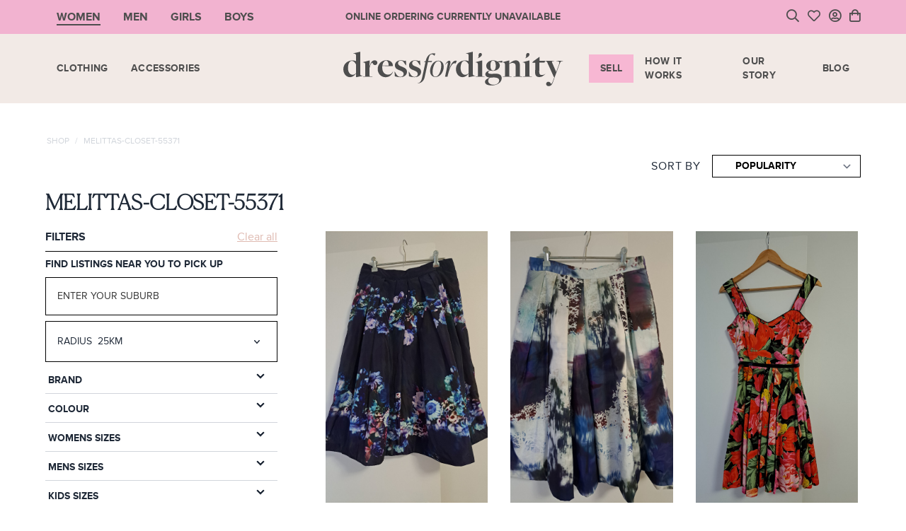

--- FILE ---
content_type: text/html; charset=UTF-8
request_url: https://dressfordignity.org.au/closet/melittas-closet-55371
body_size: 20278
content:
<!DOCTYPE html>
<html lang="en">

<head>
  <meta charset="utf-8">
  <meta name="viewport"
        content="width=device-width, initial-scale=1">

  <title>    Melittas-closet-55371
 / Dress for Dignity - Pre-loved Online Fashion Marketplace</title>

  
  <meta name="csrf-token"
        content="dVbKkUuu522Z3a15nmRWCq68Iwb70AB6nEyTrN6g">

  <link rel="icon"
        type="image/png"
        sizes="32x32"
        href="/images/favicon.png">
  <link rel="stylesheet"
        href="https://pro.fontawesome.com/releases/v5.10.0/css/all.css"
        integrity="sha384-AYmEC3Yw5cVb3ZcuHtOA93w35dYTsvhLPVnYs9eStHfGJvOvKxVfELGroGkvsg+p"
        crossorigin="anonymous" />

  <link href="/css/app.css?id=92e9b9c443a2eaa3a23e"
        rel="stylesheet">
  <link rel="stylesheet"
        href="https://cdnjs.cloudflare.com/ajax/libs/tiny-slider/2.9.4/tiny-slider.css">

  <style >[wire\:loading], [wire\:loading\.delay], [wire\:loading\.inline-block], [wire\:loading\.inline], [wire\:loading\.block], [wire\:loading\.flex], [wire\:loading\.table], [wire\:loading\.grid], [wire\:loading\.inline-flex] {display: none;}[wire\:loading\.delay\.shortest], [wire\:loading\.delay\.shorter], [wire\:loading\.delay\.short], [wire\:loading\.delay\.long], [wire\:loading\.delay\.longer], [wire\:loading\.delay\.longest] {display:none;}[wire\:offline] {display: none;}[wire\:dirty]:not(textarea):not(input):not(select) {display: none;}input:-webkit-autofill, select:-webkit-autofill, textarea:-webkit-autofill {animation-duration: 50000s;animation-name: livewireautofill;}@keyframes livewireautofill { from {} }</style>

    <!-- Google Tag Manager -->
    <script>
      (function(w, d, s, l, i) {
        w[l] = w[l] || [];
        w[l].push({
          'gtm.start': new Date().getTime(),
          event: 'gtm.js'
        });
        var f = d.getElementsByTagName(s)[0],
          j = d.createElement(s),
          dl = l != 'dataLayer' ? '&l=' + l : '';
        j.async = true;
        j.src =
          'https://www.googletagmanager.com/gtm.js?id=' + i + dl;
        f.parentNode.insertBefore(j, f);
      })(window, document, 'script', 'dataLayer', 'GTM-NLFRPHP');
    </script>
    <!-- End Google Tag Manager -->

    <script src="https://www.paypalobjects.com/payouts/js/payouts_aac.js"></script>


  </head>

<body>
    <!-- Google Tag Manager (noscript) -->
    <noscript><iframe src="https://www.googletagmanager.com/ns.html?id=GTM-NLFRPHP"
              height="0"
              width="0"
              style="display:none;visibility:hidden"></iframe></noscript>
    <!-- End Google Tag Manager (noscript) -->


  <div>
  <div class="relative w-full bg-[#f2b3d0]">
    <div class="px-2 mx-auto sm:px-0 sm:max-w-90">
      <div class="lg:grid lg:grid-cols-3 lg:items-stretch text-charcoal">
        <div class="items-center flex-shrink-0 hidden lg:flex gender-controls">
          
                      <div class="menu__wrapper--selected h-full">
              <div class="px-4 py-3">
                <a href="/women"
                   class="font-bold  uppercase menu__item--selected">Women</a>
              </div>
            </div>
                      <div class="menu__wrapper h-full">
              <div class="px-4 py-3">
                <a href="/men"
                   class="font-bold  uppercase menu__item">Men</a>
              </div>
            </div>
                      <div class="menu__wrapper h-full">
              <div class="px-4 py-3">
                <a href="/girls"
                   class="font-bold  uppercase menu__item">Girls</a>
              </div>
            </div>
                      <div class="menu__wrapper h-full">
              <div class="px-4 py-3">
                <a href="/boys"
                   class="font-bold  uppercase menu__item">Boys</a>
              </div>
            </div>
                  </div>

        <div class="flex justify-center flex-grow py-3 text-xs text-center lg:text-sm">
          <p class="font-bold uppercase flex items-center">ONLINE ORDERING CURRENTLY UNAVAILABLE</p>
        </div>

        <ul class="items-center justify-end flex-shrink-0 hidden space-x-3 lg:flex ">
          <li>
            <a onclick="Livewire.emit('toggleSearchBar')"
               class="block py-1 cursor-pointer text-lg">
               <i class="far fa-search"></i>
            </a>
          </li>
          <li>
            <a href="https://dressfordignity.org.au/account/favourites"
               class="block py-1 text-lg">
               <i class="far fa-heart"></i>
            </a>
          </li>
          <li class="relative"
              x-data="{ open: false }">
            <div wire:id="8GT8Vif1g41JPNdIfoU8" wire:initial-data="{&quot;fingerprint&quot;:{&quot;id&quot;:&quot;8GT8Vif1g41JPNdIfoU8&quot;,&quot;name&quot;:&quot;user-dropdown&quot;,&quot;locale&quot;:&quot;en&quot;,&quot;path&quot;:&quot;closet\/melittas-closet-55371&quot;,&quot;method&quot;:&quot;GET&quot;,&quot;v&quot;:&quot;acj&quot;},&quot;effects&quot;:{&quot;listeners&quot;:[&quot;userUpdated&quot;]},&quot;serverMemo&quot;:{&quot;children&quot;:[],&quot;errors&quot;:[],&quot;htmlHash&quot;:&quot;56656ed4&quot;,&quot;data&quot;:{&quot;userDropdown&quot;:null,&quot;user&quot;:null},&quot;dataMeta&quot;:[],&quot;checksum&quot;:&quot;10df35bfdf8981f09025c732bee3ed24b00ec57e68f8ed36e7d98c0fa424c203&quot;}}">
  <a @click="open = !open"
     @click.away="open = false"
     href="javascript:void(0);"
     class="block py-1 text-lg">
          <i class="far fa-user-circle"></i>
      </a>
  <div x-cloak
       :class="open ? 'opacity-100 pointer-events-auto' : 'opacity-0 pointer-events-none'"
       class="absolute bottom-0 right-0 translate-y-full translate-x-[24%] md:translate-x-[45%] z-[999] duration-300 transition-all whitespace-nowrap pt-3">
    <div class="px-6 py-2 bg-white md:px-10 account-dropdown">
      <p class="text-sm font-bold uppercase font-canela">Hello
        !</p>
      <div class="my-2 bg-black h-[1px] w-full"></div>
      <div>
                  <ul class="account-dropdown-menu">
            <li>
              <a href="https://dressfordignity.org.au/login">Login</a>
            </li>
            <li>
              <a href="https://dressfordignity.org.au/register">Sign up</a>
            </li>
          </ul>
              </div>
    </div>
  </div>
</div>

<!-- Livewire Component wire-end:8GT8Vif1g41JPNdIfoU8 -->          </li>
                      <li>
              <div wire:id="yAHk2vtgbZhF6aqF1xg7" wire:initial-data="{&quot;fingerprint&quot;:{&quot;id&quot;:&quot;yAHk2vtgbZhF6aqF1xg7&quot;,&quot;name&quot;:&quot;cart-dropdown&quot;,&quot;locale&quot;:&quot;en&quot;,&quot;path&quot;:&quot;closet\/melittas-closet-55371&quot;,&quot;method&quot;:&quot;GET&quot;,&quot;v&quot;:&quot;acj&quot;},&quot;effects&quot;:{&quot;listeners&quot;:[&quot;cartUpdated&quot;,&quot;giftCardCreated&quot;]},&quot;serverMemo&quot;:{&quot;children&quot;:[],&quot;errors&quot;:[],&quot;htmlHash&quot;:&quot;2136f1bf&quot;,&quot;data&quot;:{&quot;showDropdown&quot;:false,&quot;cartItems&quot;:[],&quot;giftCards&quot;:[],&quot;donations&quot;:[],&quot;cartCount&quot;:0,&quot;isCheckoutPage&quot;:false,&quot;isCartPage&quot;:false},&quot;dataMeta&quot;:[],&quot;checksum&quot;:&quot;4247f1d792c203b609cb313c1017bcbacc0fa1119ba0d35e369718d849efd3ab&quot;}}" x-data="{ open: window.Livewire.find('yAHk2vtgbZhF6aqF1xg7').entangle('showDropdown').defer }"
     @click.away="open = false"
     class="relative">
  <button wire:click="toggleDropdown"
          class="relative block py-1 text-lg"
          aria-label="Cart">
          <i class="far fa-shopping-bag"></i>
      </button>

  <div x-cloak
       :class="open ? 'opacity-100 pointer-events-auto' : 'opacity-0 pointer-events-none'"
       class="fixed top-0 md:absolute md:top-auto md:bottom-[-1rem] max-w-[100vw] left-0 md:left-[unset] md:right-0 md:translate-y-full z-[999] duration-300 transition-all w-full md:w-[440px] shadow h-screen md:h-full">
    <div class="w-full h-full px-4 md:px-8 bg-primary-light md:h-auto overflow-y-auto">
      <div class="flex justify-end w-full pt-4 pb-4 md:pb-6">
        <div wire:click="toggleDropdown"
             class="cursor-pointer">
          <svg width="24"
               height="24"
               fill="none"
               viewBox="0 0 24 24"
               class="scale-125">
            <path stroke="currentColor"
                  stroke-linecap="round"
                  stroke-linejoin="round"
                  stroke-width="1.5"
                  d="M17.25 6.75L6.75 17.25"></path>
            <path stroke="currentColor"
                  stroke-linecap="round"
                  stroke-linejoin="round"
                  stroke-width="1.5"
                  d="M6.75 6.75L17.25 17.25"></path>
          </svg>
        </div>
      </div>

      <div>
        <h2 class="mb-6 text-3xl font-light uppercase font-canela">Shopping Cart</h2>

                        
        
        
        <div class="mt-4">
          <p class="mb-6 text-xs font-thin font-canela">* Please note that all purchases are final sale items.</p>

          <div class="grid w-full grid-cols-2 gap-2">
            <a href="https://dressfordignity.org.au/cart"
               class="py-2 font-bold text-center text-black uppercase bg-white whitespace-nowrap">View Cart</a>

                          <button class="py-2 font-bold text-center text-gray-500 uppercase whitespace-nowrap bg-gray-300 cursor-not-allowed" disabled>Checkout</button>
                      </div>

          <p class="py-4">
            or < <span
              wire:click="$set('showDropdown', false)"
              class="text-sm font-bold underline uppercase cursor-pointer font-display">Continue Shopping</span>
          </p>
        </div>
      </div>
    </div>
  </div>
</div>

<!-- Livewire Component wire-end:yAHk2vtgbZhF6aqF1xg7 -->            </li>
                  </ul>
      </div>
    </div>
  </div>

  <div>
    <div class="relative bg-sand">
  <div wire:id="BMhkIddyENi4iaLXex3k" wire:initial-data="{&quot;fingerprint&quot;:{&quot;id&quot;:&quot;BMhkIddyENi4iaLXex3k&quot;,&quot;name&quot;:&quot;search-bar&quot;,&quot;locale&quot;:&quot;en&quot;,&quot;path&quot;:&quot;closet\/melittas-closet-55371&quot;,&quot;method&quot;:&quot;GET&quot;,&quot;v&quot;:&quot;acj&quot;},&quot;effects&quot;:{&quot;listeners&quot;:[&quot;toggleSearchBar&quot;]},&quot;serverMemo&quot;:{&quot;children&quot;:[],&quot;errors&quot;:[],&quot;htmlHash&quot;:&quot;78ad08e7&quot;,&quot;data&quot;:{&quot;showSearchBar&quot;:false,&quot;search&quot;:null,&quot;listings&quot;:[]},&quot;dataMeta&quot;:{&quot;collections&quot;:[&quot;listings&quot;]},&quot;checksum&quot;:&quot;d3fc19ef937d4cdde87c1ca8d42a800c5c78d847abfd73dde550633215e615ea&quot;}}"
     class="absolute top-0 left-0 w-full h-full z-[999] pointer-events-none">
  
</div>

<!-- Livewire Component wire-end:BMhkIddyENi4iaLXex3k -->
  <div class="flex flex-col justify-between px-2 py-3 mx-auto md:px-0 lg:py-2 md:max-w-90">
    <div class="flex items-center justify-between w-full md:flex-shrink-0 lg:hidden">
      <div class="flex-shrink-0 min-w-[55px] sm:min-w-[112px]">
        <a href="javascript:void(0);"
           class="inline-block hamburger-icon">
          <span class="my-1.5 block h-[2px] w-7 bg-charcoal"></span>
          <span class="my-1.5 block h-[2px] w-7 bg-charcoal"></span>
          <span class="my-1.5 block h-[2px] w-7 bg-charcoal"></span>
        </a>
      </div>

      <a href="https://dressfordignity.org.au"
         class="flex-shrink-0 block">
        <img src="/images/mobile-logo.png"
             class="logo w-[160px]"
             alt="logo" />
      </a>

      <ul class="flex items-center justify-end flex-shrink-0 lg:hidden">
        <li>
          <a onclick="Livewire.emit('toggleSearchBar')"
             class="block px-0.5 py-1">
             <i class="far fa-search"></i>
          </a>
        </li>
        <li>
          <a href="https://dressfordignity.org.au/account/favourites"
             class="block px-0.5 py-1">
             <i class="far fa-heart"></i>
          </a>
        </li>
        <li class="relative px-0.5"
            x-data="{ open: false }">
          <div wire:id="LKjp1fMG9Q055Q3i4XFP" wire:initial-data="{&quot;fingerprint&quot;:{&quot;id&quot;:&quot;LKjp1fMG9Q055Q3i4XFP&quot;,&quot;name&quot;:&quot;user-dropdown&quot;,&quot;locale&quot;:&quot;en&quot;,&quot;path&quot;:&quot;closet\/melittas-closet-55371&quot;,&quot;method&quot;:&quot;GET&quot;,&quot;v&quot;:&quot;acj&quot;},&quot;effects&quot;:{&quot;listeners&quot;:[&quot;userUpdated&quot;]},&quot;serverMemo&quot;:{&quot;children&quot;:[],&quot;errors&quot;:[],&quot;htmlHash&quot;:&quot;56656ed4&quot;,&quot;data&quot;:{&quot;userDropdown&quot;:null,&quot;user&quot;:null},&quot;dataMeta&quot;:[],&quot;checksum&quot;:&quot;d88df50af5082454a90ebc96f719dd277a50e50a512cf2347eaf8a6a1e0fc2ab&quot;}}">
  <a @click="open = !open"
     @click.away="open = false"
     href="javascript:void(0);"
     class="block py-1 text-lg">
          <i class="far fa-user-circle"></i>
      </a>
  <div x-cloak
       :class="open ? 'opacity-100 pointer-events-auto' : 'opacity-0 pointer-events-none'"
       class="absolute bottom-0 right-0 translate-y-full translate-x-[24%] md:translate-x-[45%] z-[999] duration-300 transition-all whitespace-nowrap pt-3">
    <div class="px-6 py-2 bg-white md:px-10 account-dropdown">
      <p class="text-sm font-bold uppercase font-canela">Hello
        !</p>
      <div class="my-2 bg-black h-[1px] w-full"></div>
      <div>
                  <ul class="account-dropdown-menu">
            <li>
              <a href="https://dressfordignity.org.au/login">Login</a>
            </li>
            <li>
              <a href="https://dressfordignity.org.au/register">Sign up</a>
            </li>
          </ul>
              </div>
    </div>
  </div>
</div>

<!-- Livewire Component wire-end:LKjp1fMG9Q055Q3i4XFP -->        </li>
                  <li class="px-0.5 py-1">
            <div wire:id="hmPItDlUE8bU5vKpwtV2" wire:initial-data="{&quot;fingerprint&quot;:{&quot;id&quot;:&quot;hmPItDlUE8bU5vKpwtV2&quot;,&quot;name&quot;:&quot;cart-dropdown&quot;,&quot;locale&quot;:&quot;en&quot;,&quot;path&quot;:&quot;closet\/melittas-closet-55371&quot;,&quot;method&quot;:&quot;GET&quot;,&quot;v&quot;:&quot;acj&quot;},&quot;effects&quot;:{&quot;listeners&quot;:[&quot;cartUpdated&quot;,&quot;giftCardCreated&quot;]},&quot;serverMemo&quot;:{&quot;children&quot;:[],&quot;errors&quot;:[],&quot;htmlHash&quot;:&quot;0060c2c9&quot;,&quot;data&quot;:{&quot;showDropdown&quot;:false,&quot;cartItems&quot;:[],&quot;giftCards&quot;:[],&quot;donations&quot;:[],&quot;cartCount&quot;:0,&quot;isCheckoutPage&quot;:false,&quot;isCartPage&quot;:false},&quot;dataMeta&quot;:[],&quot;checksum&quot;:&quot;ca401b83baf0984e0ff6a84955d2c08036a7fa8a5cb68a93d29a0737236206d9&quot;}}" x-data="{ open: window.Livewire.find('hmPItDlUE8bU5vKpwtV2').entangle('showDropdown').defer }"
     @click.away="open = false"
     class="relative">
  <button wire:click="toggleDropdown"
          class="relative block py-1 text-lg"
          aria-label="Cart">
          <i class="far fa-shopping-bag"></i>
      </button>

  <div x-cloak
       :class="open ? 'opacity-100 pointer-events-auto' : 'opacity-0 pointer-events-none'"
       class="fixed top-0 md:absolute md:top-auto md:bottom-[-1rem] max-w-[100vw] left-0 md:left-[unset] md:right-0 md:translate-y-full z-[999] duration-300 transition-all w-full md:w-[440px] shadow h-screen md:h-full">
    <div class="w-full h-full px-4 md:px-8 bg-primary-light md:h-auto overflow-y-auto">
      <div class="flex justify-end w-full pt-4 pb-4 md:pb-6">
        <div wire:click="toggleDropdown"
             class="cursor-pointer">
          <svg width="24"
               height="24"
               fill="none"
               viewBox="0 0 24 24"
               class="scale-125">
            <path stroke="currentColor"
                  stroke-linecap="round"
                  stroke-linejoin="round"
                  stroke-width="1.5"
                  d="M17.25 6.75L6.75 17.25"></path>
            <path stroke="currentColor"
                  stroke-linecap="round"
                  stroke-linejoin="round"
                  stroke-width="1.5"
                  d="M6.75 6.75L17.25 17.25"></path>
          </svg>
        </div>
      </div>

      <div>
        <h2 class="mb-6 text-3xl font-light uppercase font-canela">Shopping Cart</h2>

                        
        
        
        <div class="mt-4">
          <p class="mb-6 text-xs font-thin font-canela">* Please note that all purchases are final sale items.</p>

          <div class="grid w-full grid-cols-2 gap-2">
            <a href="https://dressfordignity.org.au/cart"
               class="py-2 font-bold text-center text-black uppercase bg-white whitespace-nowrap">View Cart</a>

                          <button class="py-2 font-bold text-center text-gray-500 uppercase whitespace-nowrap bg-gray-300 cursor-not-allowed" disabled>Checkout</button>
                      </div>

          <p class="py-4">
            or < <span
              wire:click="$set('showDropdown', false)"
              class="text-sm font-bold underline uppercase cursor-pointer font-display">Continue Shopping</span>
          </p>
        </div>
      </div>
    </div>
  </div>
</div>

<!-- Livewire Component wire-end:hmPItDlUE8bU5vKpwtV2 -->          </li>
              </ul>
    </div>

    <div
         class="menu-list hidden lg:grid grid-cols-3 top-[62px] left-0 right-0 z-[99] bg-primary-light lg:bg-transparent h-[calc(100vh-72px)] lg:h-[82px] transform lg:transform-none -translate-x-full transition duration-500 ease-in-out opacity-0 lg:opacity-100 invisible lg:visible">
      <ul class="flex flex-col items-center product-menu flex-grow-1 lg:flex-row lg:justify-start">
        
        <!-- desktop menu -->
                  
          <li
              class="hidden w-full border-b border-opacity-50 lg:block mega-menu-parent lg:w-auto border-primary lg:border-none">
            <div class="flex items-center justify-between">
              <a href="/women/clothing"
                 class="px-2 xl:px-4 py-3.5 lg:py-2.5 block text-charcoal text-xs xl:text-sm uppercase font-bold tracking-wide transition duration-300 ease-in-out z-[999]">
                Clothing
              </a>

              <div class="py-3 px-2 lg:hidden cursor-pointer">
                <img src="/images/right-arrow.png"
                     class="w-3 h-3"
                     alt="">
              </div>
            </div>

                          <div
                   class="mega-menu-item invisible py-4 lg:pt-16 lg:pb-8  w-full absolute top-0 lg:top-[68px] left-0 right-0 z-[101] bg-primary-light h-screen lg:h-auto overflow-auto text-charcoal">
                <div class="flex flex-wrap w-full max-w-screen-xl px-4 mx-auto overflow-auto">
                  <a href="javascript:void(0);"
                     class="block w-full py-2 mb-4 text-xs text-opacity-50 underline uppercase back-to-menu lg:hidden">
                    back to menu
                  </a>

                  <div class="flex-shrink-0 w-full md:w-3/12 lg:w-3/12">
                    <h2 class="mb-2 text-xl font-thin uppercase font-canela lg:text-3xl md:mb-8">
                      Clothing
                    </h2>
                  </div>
                  <div class="flex-shrink-0 w-full mb-4 lg:mb-0 md:w-9/12 lg:w-3/12">
                    <ul class="grid flex-col grid-cols-1 p-0 m-0 sm:grid-cols-2 gap-x-4 lg:flex">
                                                                                                                      <li class="block w-full border-b border-opacity-50 lg:w-auto border-primary lg:border-none">
                            <a href="/women/clothing/dresses"
                               class="px-2 xl:px-4 py-3.5 lg:py-1.5 block hover:bg-primary hover:bg-opacity-50 lg:hover:bg-transparent text-charcoal text-xs xl:text-sm uppercase tracking-wide transition duration-300 ease-in-out">
                              Dresses
                            </a>
                          </li>
                                                                                                <li class="block w-full border-b border-opacity-50 lg:w-auto border-primary lg:border-none">
                            <a href="/women/clothing/tops-tees"
                               class="px-2 xl:px-4 py-3.5 lg:py-1.5 block hover:bg-primary hover:bg-opacity-50 lg:hover:bg-transparent text-charcoal text-xs xl:text-sm uppercase tracking-wide transition duration-300 ease-in-out">
                              Tops &amp; Tees
                            </a>
                          </li>
                                                                                                <li class="block w-full border-b border-opacity-50 lg:w-auto border-primary lg:border-none">
                            <a href="/women/clothing/skirts-shorts"
                               class="px-2 xl:px-4 py-3.5 lg:py-1.5 block hover:bg-primary hover:bg-opacity-50 lg:hover:bg-transparent text-charcoal text-xs xl:text-sm uppercase tracking-wide transition duration-300 ease-in-out">
                              Skirts &amp; Shorts
                            </a>
                          </li>
                                                                                                <li class="block w-full border-b border-opacity-50 lg:w-auto border-primary lg:border-none">
                            <a href="/women/clothing/pants-jeans"
                               class="px-2 xl:px-4 py-3.5 lg:py-1.5 block hover:bg-primary hover:bg-opacity-50 lg:hover:bg-transparent text-charcoal text-xs xl:text-sm uppercase tracking-wide transition duration-300 ease-in-out">
                              Pants &amp; Jeans
                            </a>
                          </li>
                                                                                                <li class="block w-full border-b border-opacity-50 lg:w-auto border-primary lg:border-none">
                            <a href="/women/clothing/knitwear-jumpers"
                               class="px-2 xl:px-4 py-3.5 lg:py-1.5 block hover:bg-primary hover:bg-opacity-50 lg:hover:bg-transparent text-charcoal text-xs xl:text-sm uppercase tracking-wide transition duration-300 ease-in-out">
                              Knitwear &amp; jumpers
                            </a>
                          </li>
                                                                                                <li class="block w-full border-b border-opacity-50 lg:w-auto border-primary lg:border-none">
                            <a href="/women/clothing/jackets-coats"
                               class="px-2 xl:px-4 py-3.5 lg:py-1.5 block hover:bg-primary hover:bg-opacity-50 lg:hover:bg-transparent text-charcoal text-xs xl:text-sm uppercase tracking-wide transition duration-300 ease-in-out">
                              Jackets &amp; Coats
                            </a>
                          </li>
                                                                                                                                                                                            <li class="block w-full border-b border-opacity-50 lg:w-auto border-primary lg:border-none">
                            <a href="/women/clothing/swimwear"
                               class="px-2 xl:px-4 py-3.5 lg:py-1.5 block hover:bg-primary hover:bg-opacity-50 lg:hover:bg-transparent text-charcoal text-xs xl:text-sm uppercase tracking-wide transition duration-300 ease-in-out">
                              Swimwear
                            </a>
                          </li>
                                                                                                <li class="block w-full border-b border-opacity-50 lg:w-auto border-primary lg:border-none">
                            <a href="gift-card"
                               class="px-2 xl:px-4 py-3.5 lg:py-1.5 block hover:bg-primary hover:bg-opacity-50 lg:hover:bg-transparent text-charcoal text-xs xl:text-sm uppercase tracking-wide transition duration-300 ease-in-out">
                              Gift Card
                            </a>
                          </li>
                                                                  </ul>
                  </div>
                  <div class="flex-grow hidden w-full lg:block lg:w-6/12">
                    <a href="javascript:void(0);"
                       class="block">
                      <img src="https://dressfordignity.org.au/storage/menu_item/YJrXGsEzDLC86vAmYOqtN15wQ0iMtF-metaYmxvYg==-.jpg"
                           class="w-full h-full max-h-[250px] lg:max-h-[400px] object-cover"
                           alt="banner image" />
                    </a>
                  </div>
                </div>
              </div>
                      </li>
                  
          <li
              class="hidden w-full border-b border-opacity-50 lg:block mega-menu-parent lg:w-auto border-primary lg:border-none">
            <div class="flex items-center justify-between">
              <a href="/women/accessories"
                 class="px-2 xl:px-4 py-3.5 lg:py-2.5 block text-charcoal text-xs xl:text-sm uppercase font-bold tracking-wide transition duration-300 ease-in-out z-[999]">
                Accessories
              </a>

              <div class="py-3 px-2 lg:hidden cursor-pointer">
                <img src="/images/right-arrow.png"
                     class="w-3 h-3"
                     alt="">
              </div>
            </div>

                          <div
                   class="mega-menu-item invisible py-4 lg:pt-16 lg:pb-8  w-full absolute top-0 lg:top-[68px] left-0 right-0 z-[101] bg-primary-light h-screen lg:h-auto overflow-auto text-charcoal">
                <div class="flex flex-wrap w-full max-w-screen-xl px-4 mx-auto overflow-auto">
                  <a href="javascript:void(0);"
                     class="block w-full py-2 mb-4 text-xs text-opacity-50 underline uppercase back-to-menu lg:hidden">
                    back to menu
                  </a>

                  <div class="flex-shrink-0 w-full md:w-3/12 lg:w-3/12">
                    <h2 class="mb-2 text-xl font-thin uppercase font-canela lg:text-3xl md:mb-8">
                      Accessories
                    </h2>
                  </div>
                  <div class="flex-shrink-0 w-full mb-4 lg:mb-0 md:w-9/12 lg:w-3/12">
                    <ul class="grid flex-col grid-cols-1 p-0 m-0 sm:grid-cols-2 gap-x-4 lg:flex">
                                                                                                                      <li class="block w-full border-b border-opacity-50 lg:w-auto border-primary lg:border-none">
                            <a href="/women/accessories/shoes"
                               class="px-2 xl:px-4 py-3.5 lg:py-1.5 block hover:bg-primary hover:bg-opacity-50 lg:hover:bg-transparent text-charcoal text-xs xl:text-sm uppercase tracking-wide transition duration-300 ease-in-out">
                              Shoes
                            </a>
                          </li>
                                                                                                <li class="block w-full border-b border-opacity-50 lg:w-auto border-primary lg:border-none">
                            <a href="/women/accessories/handbags-wallets"
                               class="px-2 xl:px-4 py-3.5 lg:py-1.5 block hover:bg-primary hover:bg-opacity-50 lg:hover:bg-transparent text-charcoal text-xs xl:text-sm uppercase tracking-wide transition duration-300 ease-in-out">
                              Handbags &amp; Wallets
                            </a>
                          </li>
                                                                                                <li class="block w-full border-b border-opacity-50 lg:w-auto border-primary lg:border-none">
                            <a href="/women/accessories/jewellery"
                               class="px-2 xl:px-4 py-3.5 lg:py-1.5 block hover:bg-primary hover:bg-opacity-50 lg:hover:bg-transparent text-charcoal text-xs xl:text-sm uppercase tracking-wide transition duration-300 ease-in-out">
                              Jewellery
                            </a>
                          </li>
                                                                                                <li class="block w-full border-b border-opacity-50 lg:w-auto border-primary lg:border-none">
                            <a href="/women/accessories/hat-gloves"
                               class="px-2 xl:px-4 py-3.5 lg:py-1.5 block hover:bg-primary hover:bg-opacity-50 lg:hover:bg-transparent text-charcoal text-xs xl:text-sm uppercase tracking-wide transition duration-300 ease-in-out">
                              Hat &amp; Gloves
                            </a>
                          </li>
                                                                                                                                              <li class="block w-full border-b border-opacity-50 lg:w-auto border-primary lg:border-none">
                            <a href="gift-card"
                               class="px-2 xl:px-4 py-3.5 lg:py-1.5 block hover:bg-primary hover:bg-opacity-50 lg:hover:bg-transparent text-charcoal text-xs xl:text-sm uppercase tracking-wide transition duration-300 ease-in-out">
                              Gift Card
                            </a>
                          </li>
                                                                  </ul>
                  </div>
                  <div class="flex-grow hidden w-full lg:block lg:w-6/12">
                    <a href="javascript:void(0);"
                       class="block">
                      <img src="https://dressfordignity.org.au/storage/menu_item/MG7zx1mQQaEsUknid04cSSiYfBpZkd-metaYmxvYg==-.jpg"
                           class="w-full h-full max-h-[250px] lg:max-h-[400px] object-cover"
                           alt="banner image" />
                    </a>
                  </div>
                </div>
              </div>
                      </li>
        
        <li
            class="block w-full border-b border-opacity-50 lg:hidden mega-menu-parent lg:w-auto border-primary lg:border-none">
          <a href="https://dressfordignity.org.au"
             class="px-2 xl:px-4 py-3.5 lg:py-2.5 block text-charcoal text-xs xl:text-sm font-bold uppercase tracking-wide transition duration-300 ease-in-out">Home</a>
        </li>

        <!-- mobile menu -->
                  <li
              class="block w-full border-b border-opacity-50 lg:hidden mega-menu-parent lg:w-auto border-primary lg:border-none">
            <div class="flex items-center justify-between sub-menu-toggle">
              <a href="/women"
                 onclick="event.stopPropagation();"
                 class="px-2 xl:px-4 py-3.5 lg:py-2.5 block md:hover:bg-primary hover:bg-opacity-50 text-charcoal text-xs xl:text-sm uppercase font-bold tracking-wide transition duration-300 ease-in-out z-[999]">
                women
              </a>

              <div class="px-2 py-3 cursor-pointer lg:hidden">
                <img src="/images/right-arrow.png"
                     class="w-3 h-3"
                     alt="">
              </div>
            </div>

            <div
                 class="mega-menu-item mega-menu-parent invisible py-4 lg:pt-16 lg:pb-8 md:mt-2 w-full absolute top-0 lg:top-[68px] left-0 right-0 z-[101] bg-primary-light h-screen lg:h-auto overflow-auto">
              <div class="flex flex-wrap w-full max-w-screen-xl mx-auto overflow-auto">
                <a href="javascript:void(0);"
                   class="block w-full py-2 mb-4 text-xs text-charcoal text-opacity-50 underline uppercase back-to-menu lg:hidden">
                  back to menu
                </a>

                <div class="flex-shrink-0 w-full md:w-3/12 lg:w-3/12">
                  <h2 class="mb-2 text-xl font-thin uppercase font-canela lg:text-3xl md:mb-8">
                    women
                  </h2>
                </div>

                <div class="flex-shrink-0 w-full mb-4 lg:mb-0 md:w-9/12 lg:w-3/12">
                  <ul class="flex flex-col items-center product-menu flex-grow-1 lg:flex-row lg:justify-start">
                                          
                      <li
                          class="w-full border-b border-opacity-50 lg:block sub-mega-menu-parent lg:w-auto border-primary lg:border-none">
                        <div class="flex items-center justify-between sub-sub-menu-toggle">
                          <a href="/women/clothing"
                             onclick="event.stopPropagation();"
                             class="px-2 xl:px-4 py-3.5 lg:py-2.5 block md:hover:bg-primary hover:bg-opacity-50 text-charcoal text-xs xl:text-sm uppercase font-bold tracking-wide transition duration-300 ease-in-out z-[999]">
                            Clothing
                          </a>

                          <div class="py-3 px-2 lg:hidden cursor-pointer">
                            <img src="/images/right-arrow.png"
                                 class="w-3 h-3"
                                 alt="">
                          </div>
                        </div>

                                                  <div
                               class="sub-sub-mega-menu-item invisible py-4 lg:pt-16 lg:pb-8 md:mt-2 w-full absolute top-0 lg:top-[68px] left-0 right-0 z-[101] bg-primary-light h-screen lg:h-auto overflow-auto">
                            <div class="flex flex-wrap w-full max-w-screen-xl mx-auto overflow-auto">
                              <a href="javascript:void(0);"
                                 class="block w-full py-2 mb-4 text-xs text-charcoal text-opacity-50 underline uppercase sub-back-to-menu lg:hidden">
                                back to menu
                              </a>

                              <div class="flex-shrink-0 w-full md:w-3/12 lg:w-3/12">
                                <h2 class="mb-2 text-xl font-thin uppercase font-canela lg:text-3xl md:mb-8">
                                  Clothing
                                </h2>
                              </div>

                              <div class="flex-shrink-0 w-full mb-4 lg:mb-0 md:w-9/12 lg:w-3/12">
                                <ul class="grid flex-col grid-cols-1 p-0 m-0 sm:grid-cols-2 gap-x-4 lg:flex">
                                                                                                                                                                                  <li
                                          class="block w-full border-b border-opacity-50 lg:w-auto border-primary lg:border-none">
                                        <div class="flex items-center justify-between">
                                          <a href="/women/clothing/dresses"
                                             class="w-full h-full px-2 xl:px-4 py-3.5 lg:py-1.5 block md:hover:bg-primary hover:bg-opacity-50 lg:hover:bg-transparent text-charcoal text-xs xl:text-sm uppercase tracking-wide transition duration-300 ease-in-out">
                                            Dresses
                                          </a>
                                        </div>
                                      </li>
                                                                                                                                                <li
                                          class="block w-full border-b border-opacity-50 lg:w-auto border-primary lg:border-none">
                                        <div class="flex items-center justify-between">
                                          <a href="/women/clothing/tops-tees"
                                             class="w-full h-full px-2 xl:px-4 py-3.5 lg:py-1.5 block md:hover:bg-primary hover:bg-opacity-50 lg:hover:bg-transparent text-charcoal text-xs xl:text-sm uppercase tracking-wide transition duration-300 ease-in-out">
                                            Tops &amp; Tees
                                          </a>
                                        </div>
                                      </li>
                                                                                                                                                <li
                                          class="block w-full border-b border-opacity-50 lg:w-auto border-primary lg:border-none">
                                        <div class="flex items-center justify-between">
                                          <a href="/women/clothing/skirts-shorts"
                                             class="w-full h-full px-2 xl:px-4 py-3.5 lg:py-1.5 block md:hover:bg-primary hover:bg-opacity-50 lg:hover:bg-transparent text-charcoal text-xs xl:text-sm uppercase tracking-wide transition duration-300 ease-in-out">
                                            Skirts &amp; Shorts
                                          </a>
                                        </div>
                                      </li>
                                                                                                                                                <li
                                          class="block w-full border-b border-opacity-50 lg:w-auto border-primary lg:border-none">
                                        <div class="flex items-center justify-between">
                                          <a href="/women/clothing/pants-jeans"
                                             class="w-full h-full px-2 xl:px-4 py-3.5 lg:py-1.5 block md:hover:bg-primary hover:bg-opacity-50 lg:hover:bg-transparent text-charcoal text-xs xl:text-sm uppercase tracking-wide transition duration-300 ease-in-out">
                                            Pants &amp; Jeans
                                          </a>
                                        </div>
                                      </li>
                                                                                                                                                <li
                                          class="block w-full border-b border-opacity-50 lg:w-auto border-primary lg:border-none">
                                        <div class="flex items-center justify-between">
                                          <a href="/women/clothing/knitwear-jumpers"
                                             class="w-full h-full px-2 xl:px-4 py-3.5 lg:py-1.5 block md:hover:bg-primary hover:bg-opacity-50 lg:hover:bg-transparent text-charcoal text-xs xl:text-sm uppercase tracking-wide transition duration-300 ease-in-out">
                                            Knitwear &amp; jumpers
                                          </a>
                                        </div>
                                      </li>
                                                                                                                                                <li
                                          class="block w-full border-b border-opacity-50 lg:w-auto border-primary lg:border-none">
                                        <div class="flex items-center justify-between">
                                          <a href="/women/clothing/jackets-coats"
                                             class="w-full h-full px-2 xl:px-4 py-3.5 lg:py-1.5 block md:hover:bg-primary hover:bg-opacity-50 lg:hover:bg-transparent text-charcoal text-xs xl:text-sm uppercase tracking-wide transition duration-300 ease-in-out">
                                            Jackets &amp; Coats
                                          </a>
                                        </div>
                                      </li>
                                                                                                                                                                                                                                                                                            <li
                                          class="block w-full border-b border-opacity-50 lg:w-auto border-primary lg:border-none">
                                        <div class="flex items-center justify-between">
                                          <a href="/women/clothing/swimwear"
                                             class="w-full h-full px-2 xl:px-4 py-3.5 lg:py-1.5 block md:hover:bg-primary hover:bg-opacity-50 lg:hover:bg-transparent text-charcoal text-xs xl:text-sm uppercase tracking-wide transition duration-300 ease-in-out">
                                            Swimwear
                                          </a>
                                        </div>
                                      </li>
                                                                                                                                                <li
                                          class="block w-full border-b border-opacity-50 lg:w-auto border-primary lg:border-none">
                                        <div class="flex items-center justify-between">
                                          <a href="gift-card"
                                             class="w-full h-full px-2 xl:px-4 py-3.5 lg:py-1.5 block md:hover:bg-primary hover:bg-opacity-50 lg:hover:bg-transparent text-charcoal text-xs xl:text-sm uppercase tracking-wide transition duration-300 ease-in-out">
                                            Gift Card
                                          </a>
                                        </div>
                                      </li>
                                                                                                      </ul>
                              </div>

                              <div class="flex-grow hidden w-full lg:block lg:w-6/12">
                                <a href="javascript:void(0);"
                                   class="block">
                                  <img src="/images/dropdown-image.png"
                                       class="w-full h-full max-h-[250px] lg:max-h-[400px] object-cover"
                                       alt="banner image" />
                                </a>
                              </div>
                            </div>
                          </div>
                                              </li>
                                          
                      <li
                          class="w-full border-b border-opacity-50 lg:block sub-mega-menu-parent lg:w-auto border-primary lg:border-none">
                        <div class="flex items-center justify-between sub-sub-menu-toggle">
                          <a href="/women/accessories"
                             onclick="event.stopPropagation();"
                             class="px-2 xl:px-4 py-3.5 lg:py-2.5 block md:hover:bg-primary hover:bg-opacity-50 text-charcoal text-xs xl:text-sm uppercase font-bold tracking-wide transition duration-300 ease-in-out z-[999]">
                            Accessories
                          </a>

                          <div class="py-3 px-2 lg:hidden cursor-pointer">
                            <img src="/images/right-arrow.png"
                                 class="w-3 h-3"
                                 alt="">
                          </div>
                        </div>

                                                  <div
                               class="sub-sub-mega-menu-item invisible py-4 lg:pt-16 lg:pb-8 md:mt-2 w-full absolute top-0 lg:top-[68px] left-0 right-0 z-[101] bg-primary-light h-screen lg:h-auto overflow-auto">
                            <div class="flex flex-wrap w-full max-w-screen-xl mx-auto overflow-auto">
                              <a href="javascript:void(0);"
                                 class="block w-full py-2 mb-4 text-xs text-charcoal text-opacity-50 underline uppercase sub-back-to-menu lg:hidden">
                                back to menu
                              </a>

                              <div class="flex-shrink-0 w-full md:w-3/12 lg:w-3/12">
                                <h2 class="mb-2 text-xl font-thin uppercase font-canela lg:text-3xl md:mb-8">
                                  Accessories
                                </h2>
                              </div>

                              <div class="flex-shrink-0 w-full mb-4 lg:mb-0 md:w-9/12 lg:w-3/12">
                                <ul class="grid flex-col grid-cols-1 p-0 m-0 sm:grid-cols-2 gap-x-4 lg:flex">
                                                                                                                                                                                  <li
                                          class="block w-full border-b border-opacity-50 lg:w-auto border-primary lg:border-none">
                                        <div class="flex items-center justify-between">
                                          <a href="/women/accessories/shoes"
                                             class="w-full h-full px-2 xl:px-4 py-3.5 lg:py-1.5 block md:hover:bg-primary hover:bg-opacity-50 lg:hover:bg-transparent text-charcoal text-xs xl:text-sm uppercase tracking-wide transition duration-300 ease-in-out">
                                            Shoes
                                          </a>
                                        </div>
                                      </li>
                                                                                                                                                <li
                                          class="block w-full border-b border-opacity-50 lg:w-auto border-primary lg:border-none">
                                        <div class="flex items-center justify-between">
                                          <a href="/women/accessories/handbags-wallets"
                                             class="w-full h-full px-2 xl:px-4 py-3.5 lg:py-1.5 block md:hover:bg-primary hover:bg-opacity-50 lg:hover:bg-transparent text-charcoal text-xs xl:text-sm uppercase tracking-wide transition duration-300 ease-in-out">
                                            Handbags &amp; Wallets
                                          </a>
                                        </div>
                                      </li>
                                                                                                                                                <li
                                          class="block w-full border-b border-opacity-50 lg:w-auto border-primary lg:border-none">
                                        <div class="flex items-center justify-between">
                                          <a href="/women/accessories/jewellery"
                                             class="w-full h-full px-2 xl:px-4 py-3.5 lg:py-1.5 block md:hover:bg-primary hover:bg-opacity-50 lg:hover:bg-transparent text-charcoal text-xs xl:text-sm uppercase tracking-wide transition duration-300 ease-in-out">
                                            Jewellery
                                          </a>
                                        </div>
                                      </li>
                                                                                                                                                <li
                                          class="block w-full border-b border-opacity-50 lg:w-auto border-primary lg:border-none">
                                        <div class="flex items-center justify-between">
                                          <a href="/women/accessories/hat-gloves"
                                             class="w-full h-full px-2 xl:px-4 py-3.5 lg:py-1.5 block md:hover:bg-primary hover:bg-opacity-50 lg:hover:bg-transparent text-charcoal text-xs xl:text-sm uppercase tracking-wide transition duration-300 ease-in-out">
                                            Hat &amp; Gloves
                                          </a>
                                        </div>
                                      </li>
                                                                                                                                                                                                                      <li
                                          class="block w-full border-b border-opacity-50 lg:w-auto border-primary lg:border-none">
                                        <div class="flex items-center justify-between">
                                          <a href="gift-card"
                                             class="w-full h-full px-2 xl:px-4 py-3.5 lg:py-1.5 block md:hover:bg-primary hover:bg-opacity-50 lg:hover:bg-transparent text-charcoal text-xs xl:text-sm uppercase tracking-wide transition duration-300 ease-in-out">
                                            Gift Card
                                          </a>
                                        </div>
                                      </li>
                                                                                                      </ul>
                              </div>

                              <div class="flex-grow hidden w-full lg:block lg:w-6/12">
                                <a href="javascript:void(0);"
                                   class="block">
                                  <img src="/images/dropdown-image.png"
                                       class="w-full h-full max-h-[250px] lg:max-h-[400px] object-cover"
                                       alt="banner image" />
                                </a>
                              </div>
                            </div>
                          </div>
                                              </li>
                                      </ul>
                </div>
              </div>
            </div>
          </li>
                  <li
              class="block w-full border-b border-opacity-50 lg:hidden mega-menu-parent lg:w-auto border-primary lg:border-none">
            <div class="flex items-center justify-between sub-menu-toggle">
              <a href="/men"
                 onclick="event.stopPropagation();"
                 class="px-2 xl:px-4 py-3.5 lg:py-2.5 block md:hover:bg-primary hover:bg-opacity-50 text-charcoal text-xs xl:text-sm uppercase font-bold tracking-wide transition duration-300 ease-in-out z-[999]">
                men
              </a>

              <div class="px-2 py-3 cursor-pointer lg:hidden">
                <img src="/images/right-arrow.png"
                     class="w-3 h-3"
                     alt="">
              </div>
            </div>

            <div
                 class="mega-menu-item mega-menu-parent invisible py-4 lg:pt-16 lg:pb-8 md:mt-2 w-full absolute top-0 lg:top-[68px] left-0 right-0 z-[101] bg-primary-light h-screen lg:h-auto overflow-auto">
              <div class="flex flex-wrap w-full max-w-screen-xl mx-auto overflow-auto">
                <a href="javascript:void(0);"
                   class="block w-full py-2 mb-4 text-xs text-charcoal text-opacity-50 underline uppercase back-to-menu lg:hidden">
                  back to menu
                </a>

                <div class="flex-shrink-0 w-full md:w-3/12 lg:w-3/12">
                  <h2 class="mb-2 text-xl font-thin uppercase font-canela lg:text-3xl md:mb-8">
                    men
                  </h2>
                </div>

                <div class="flex-shrink-0 w-full mb-4 lg:mb-0 md:w-9/12 lg:w-3/12">
                  <ul class="flex flex-col items-center product-menu flex-grow-1 lg:flex-row lg:justify-start">
                                          
                      <li
                          class="w-full border-b border-opacity-50 lg:block sub-mega-menu-parent lg:w-auto border-primary lg:border-none">
                        <div class="flex items-center justify-between sub-sub-menu-toggle">
                          <a href="/men/clothing"
                             onclick="event.stopPropagation();"
                             class="px-2 xl:px-4 py-3.5 lg:py-2.5 block md:hover:bg-primary hover:bg-opacity-50 text-charcoal text-xs xl:text-sm uppercase font-bold tracking-wide transition duration-300 ease-in-out z-[999]">
                            Clothing
                          </a>

                          <div class="py-3 px-2 lg:hidden cursor-pointer">
                            <img src="/images/right-arrow.png"
                                 class="w-3 h-3"
                                 alt="">
                          </div>
                        </div>

                                                  <div
                               class="sub-sub-mega-menu-item invisible py-4 lg:pt-16 lg:pb-8 md:mt-2 w-full absolute top-0 lg:top-[68px] left-0 right-0 z-[101] bg-primary-light h-screen lg:h-auto overflow-auto">
                            <div class="flex flex-wrap w-full max-w-screen-xl mx-auto overflow-auto">
                              <a href="javascript:void(0);"
                                 class="block w-full py-2 mb-4 text-xs text-charcoal text-opacity-50 underline uppercase sub-back-to-menu lg:hidden">
                                back to menu
                              </a>

                              <div class="flex-shrink-0 w-full md:w-3/12 lg:w-3/12">
                                <h2 class="mb-2 text-xl font-thin uppercase font-canela lg:text-3xl md:mb-8">
                                  Clothing
                                </h2>
                              </div>

                              <div class="flex-shrink-0 w-full mb-4 lg:mb-0 md:w-9/12 lg:w-3/12">
                                <ul class="grid flex-col grid-cols-1 p-0 m-0 sm:grid-cols-2 gap-x-4 lg:flex">
                                                                                                                                                                                  <li
                                          class="block w-full border-b border-opacity-50 lg:w-auto border-primary lg:border-none">
                                        <div class="flex items-center justify-between">
                                          <a href="/men/clothing/t-shirts-singlets"
                                             class="w-full h-full px-2 xl:px-4 py-3.5 lg:py-1.5 block md:hover:bg-primary hover:bg-opacity-50 lg:hover:bg-transparent text-charcoal text-xs xl:text-sm uppercase tracking-wide transition duration-300 ease-in-out">
                                            T-Shirts &amp; Singlets
                                          </a>
                                        </div>
                                      </li>
                                                                                                                                                <li
                                          class="block w-full border-b border-opacity-50 lg:w-auto border-primary lg:border-none">
                                        <div class="flex items-center justify-between">
                                          <a href="/men/clothing/shirts-polos"
                                             class="w-full h-full px-2 xl:px-4 py-3.5 lg:py-1.5 block md:hover:bg-primary hover:bg-opacity-50 lg:hover:bg-transparent text-charcoal text-xs xl:text-sm uppercase tracking-wide transition duration-300 ease-in-out">
                                            Shirts &amp; Polos
                                          </a>
                                        </div>
                                      </li>
                                                                                                                                                <li
                                          class="block w-full border-b border-opacity-50 lg:w-auto border-primary lg:border-none">
                                        <div class="flex items-center justify-between">
                                          <a href="/men/clothing/shorts"
                                             class="w-full h-full px-2 xl:px-4 py-3.5 lg:py-1.5 block md:hover:bg-primary hover:bg-opacity-50 lg:hover:bg-transparent text-charcoal text-xs xl:text-sm uppercase tracking-wide transition duration-300 ease-in-out">
                                            Shorts
                                          </a>
                                        </div>
                                      </li>
                                                                                                                                                <li
                                          class="block w-full border-b border-opacity-50 lg:w-auto border-primary lg:border-none">
                                        <div class="flex items-center justify-between">
                                          <a href="/men/clothing/jeans-pants"
                                             class="w-full h-full px-2 xl:px-4 py-3.5 lg:py-1.5 block md:hover:bg-primary hover:bg-opacity-50 lg:hover:bg-transparent text-charcoal text-xs xl:text-sm uppercase tracking-wide transition duration-300 ease-in-out">
                                            Jeans &amp; pants
                                          </a>
                                        </div>
                                      </li>
                                                                                                                                                <li
                                          class="block w-full border-b border-opacity-50 lg:w-auto border-primary lg:border-none">
                                        <div class="flex items-center justify-between">
                                          <a href="/men/clothing/jumpers-hoodies"
                                             class="w-full h-full px-2 xl:px-4 py-3.5 lg:py-1.5 block md:hover:bg-primary hover:bg-opacity-50 lg:hover:bg-transparent text-charcoal text-xs xl:text-sm uppercase tracking-wide transition duration-300 ease-in-out">
                                            Jumpers &amp; Hoodies
                                          </a>
                                        </div>
                                      </li>
                                                                                                                                                <li
                                          class="block w-full border-b border-opacity-50 lg:w-auto border-primary lg:border-none">
                                        <div class="flex items-center justify-between">
                                          <a href="/men/clothing/coats-jackets"
                                             class="w-full h-full px-2 xl:px-4 py-3.5 lg:py-1.5 block md:hover:bg-primary hover:bg-opacity-50 lg:hover:bg-transparent text-charcoal text-xs xl:text-sm uppercase tracking-wide transition duration-300 ease-in-out">
                                            Coats &amp; Jackets
                                          </a>
                                        </div>
                                      </li>
                                                                                                                                                <li
                                          class="block w-full border-b border-opacity-50 lg:w-auto border-primary lg:border-none">
                                        <div class="flex items-center justify-between">
                                          <a href="/men/clothing/suits-blazers"
                                             class="w-full h-full px-2 xl:px-4 py-3.5 lg:py-1.5 block md:hover:bg-primary hover:bg-opacity-50 lg:hover:bg-transparent text-charcoal text-xs xl:text-sm uppercase tracking-wide transition duration-300 ease-in-out">
                                            Suits &amp; Blazers
                                          </a>
                                        </div>
                                      </li>
                                                                                                                                                                                                                                                  </ul>
                              </div>

                              <div class="flex-grow hidden w-full lg:block lg:w-6/12">
                                <a href="javascript:void(0);"
                                   class="block">
                                  <img src="/images/dropdown-image.png"
                                       class="w-full h-full max-h-[250px] lg:max-h-[400px] object-cover"
                                       alt="banner image" />
                                </a>
                              </div>
                            </div>
                          </div>
                                              </li>
                                          
                      <li
                          class="w-full border-b border-opacity-50 lg:block sub-mega-menu-parent lg:w-auto border-primary lg:border-none">
                        <div class="flex items-center justify-between sub-sub-menu-toggle">
                          <a href="/men/accessories"
                             onclick="event.stopPropagation();"
                             class="px-2 xl:px-4 py-3.5 lg:py-2.5 block md:hover:bg-primary hover:bg-opacity-50 text-charcoal text-xs xl:text-sm uppercase font-bold tracking-wide transition duration-300 ease-in-out z-[999]">
                            Accessories
                          </a>

                          <div class="py-3 px-2 lg:hidden cursor-pointer">
                            <img src="/images/right-arrow.png"
                                 class="w-3 h-3"
                                 alt="">
                          </div>
                        </div>

                                                  <div
                               class="sub-sub-mega-menu-item invisible py-4 lg:pt-16 lg:pb-8 md:mt-2 w-full absolute top-0 lg:top-[68px] left-0 right-0 z-[101] bg-primary-light h-screen lg:h-auto overflow-auto">
                            <div class="flex flex-wrap w-full max-w-screen-xl mx-auto overflow-auto">
                              <a href="javascript:void(0);"
                                 class="block w-full py-2 mb-4 text-xs text-charcoal text-opacity-50 underline uppercase sub-back-to-menu lg:hidden">
                                back to menu
                              </a>

                              <div class="flex-shrink-0 w-full md:w-3/12 lg:w-3/12">
                                <h2 class="mb-2 text-xl font-thin uppercase font-canela lg:text-3xl md:mb-8">
                                  Accessories
                                </h2>
                              </div>

                              <div class="flex-shrink-0 w-full mb-4 lg:mb-0 md:w-9/12 lg:w-3/12">
                                <ul class="grid flex-col grid-cols-1 p-0 m-0 sm:grid-cols-2 gap-x-4 lg:flex">
                                                                                                                                                                                  <li
                                          class="block w-full border-b border-opacity-50 lg:w-auto border-primary lg:border-none">
                                        <div class="flex items-center justify-between">
                                          <a href="/men/accessories/casual-shoes"
                                             class="w-full h-full px-2 xl:px-4 py-3.5 lg:py-1.5 block md:hover:bg-primary hover:bg-opacity-50 lg:hover:bg-transparent text-charcoal text-xs xl:text-sm uppercase tracking-wide transition duration-300 ease-in-out">
                                            Casual Shoes
                                          </a>
                                        </div>
                                      </li>
                                                                                                                                                <li
                                          class="block w-full border-b border-opacity-50 lg:w-auto border-primary lg:border-none">
                                        <div class="flex items-center justify-between">
                                          <a href="/men/accessories/dress-shoes"
                                             class="w-full h-full px-2 xl:px-4 py-3.5 lg:py-1.5 block md:hover:bg-primary hover:bg-opacity-50 lg:hover:bg-transparent text-charcoal text-xs xl:text-sm uppercase tracking-wide transition duration-300 ease-in-out">
                                            Dress Shoes
                                          </a>
                                        </div>
                                      </li>
                                                                                                                                                <li
                                          class="block w-full border-b border-opacity-50 lg:w-auto border-primary lg:border-none">
                                        <div class="flex items-center justify-between">
                                          <a href="/men/accessories/sneakers-sandals-slides-thongs"
                                             class="w-full h-full px-2 xl:px-4 py-3.5 lg:py-1.5 block md:hover:bg-primary hover:bg-opacity-50 lg:hover:bg-transparent text-charcoal text-xs xl:text-sm uppercase tracking-wide transition duration-300 ease-in-out">
                                            Sneakers, Sandals, Slides &amp; Thongs
                                          </a>
                                        </div>
                                      </li>
                                                                                                                                                <li
                                          class="block w-full border-b border-opacity-50 lg:w-auto border-primary lg:border-none">
                                        <div class="flex items-center justify-between">
                                          <a href="/men/accessories/boots"
                                             class="w-full h-full px-2 xl:px-4 py-3.5 lg:py-1.5 block md:hover:bg-primary hover:bg-opacity-50 lg:hover:bg-transparent text-charcoal text-xs xl:text-sm uppercase tracking-wide transition duration-300 ease-in-out">
                                            Boots
                                          </a>
                                        </div>
                                      </li>
                                                                                                                                                <li
                                          class="block w-full border-b border-opacity-50 lg:w-auto border-primary lg:border-none">
                                        <div class="flex items-center justify-between">
                                          <a href="/men/accessories/bags"
                                             class="w-full h-full px-2 xl:px-4 py-3.5 lg:py-1.5 block md:hover:bg-primary hover:bg-opacity-50 lg:hover:bg-transparent text-charcoal text-xs xl:text-sm uppercase tracking-wide transition duration-300 ease-in-out">
                                            Bags
                                          </a>
                                        </div>
                                      </li>
                                                                                                                                                <li
                                          class="block w-full border-b border-opacity-50 lg:w-auto border-primary lg:border-none">
                                        <div class="flex items-center justify-between">
                                          <a href="/men/accessories/belts"
                                             class="w-full h-full px-2 xl:px-4 py-3.5 lg:py-1.5 block md:hover:bg-primary hover:bg-opacity-50 lg:hover:bg-transparent text-charcoal text-xs xl:text-sm uppercase tracking-wide transition duration-300 ease-in-out">
                                            Belts
                                          </a>
                                        </div>
                                      </li>
                                                                                                                                                <li
                                          class="block w-full border-b border-opacity-50 lg:w-auto border-primary lg:border-none">
                                        <div class="flex items-center justify-between">
                                          <a href="/men/accessories/jewellery"
                                             class="w-full h-full px-2 xl:px-4 py-3.5 lg:py-1.5 block md:hover:bg-primary hover:bg-opacity-50 lg:hover:bg-transparent text-charcoal text-xs xl:text-sm uppercase tracking-wide transition duration-300 ease-in-out">
                                            Jewellery
                                          </a>
                                        </div>
                                      </li>
                                                                                                                                                <li
                                          class="block w-full border-b border-opacity-50 lg:w-auto border-primary lg:border-none">
                                        <div class="flex items-center justify-between">
                                          <a href="/men/accessories/sunglasses"
                                             class="w-full h-full px-2 xl:px-4 py-3.5 lg:py-1.5 block md:hover:bg-primary hover:bg-opacity-50 lg:hover:bg-transparent text-charcoal text-xs xl:text-sm uppercase tracking-wide transition duration-300 ease-in-out">
                                            Sunglasses 
                                          </a>
                                        </div>
                                      </li>
                                                                                                                                                <li
                                          class="block w-full border-b border-opacity-50 lg:w-auto border-primary lg:border-none">
                                        <div class="flex items-center justify-between">
                                          <a href="/men/accessories/scarves-gloves"
                                             class="w-full h-full px-2 xl:px-4 py-3.5 lg:py-1.5 block md:hover:bg-primary hover:bg-opacity-50 lg:hover:bg-transparent text-charcoal text-xs xl:text-sm uppercase tracking-wide transition duration-300 ease-in-out">
                                            Scarves &amp; Gloves
                                          </a>
                                        </div>
                                      </li>
                                                                                                                                                <li
                                          class="block w-full border-b border-opacity-50 lg:w-auto border-primary lg:border-none">
                                        <div class="flex items-center justify-between">
                                          <a href="/men/accessories/ties-cufflinks"
                                             class="w-full h-full px-2 xl:px-4 py-3.5 lg:py-1.5 block md:hover:bg-primary hover:bg-opacity-50 lg:hover:bg-transparent text-charcoal text-xs xl:text-sm uppercase tracking-wide transition duration-300 ease-in-out">
                                            Ties &amp; Cufflinks
                                          </a>
                                        </div>
                                      </li>
                                                                                                                                                <li
                                          class="block w-full border-b border-opacity-50 lg:w-auto border-primary lg:border-none">
                                        <div class="flex items-center justify-between">
                                          <a href="/men/accessories/wallets"
                                             class="w-full h-full px-2 xl:px-4 py-3.5 lg:py-1.5 block md:hover:bg-primary hover:bg-opacity-50 lg:hover:bg-transparent text-charcoal text-xs xl:text-sm uppercase tracking-wide transition duration-300 ease-in-out">
                                            Wallets
                                          </a>
                                        </div>
                                      </li>
                                                                                                                                                <li
                                          class="block w-full border-b border-opacity-50 lg:w-auto border-primary lg:border-none">
                                        <div class="flex items-center justify-between">
                                          <a href="/men/accessories/watches"
                                             class="w-full h-full px-2 xl:px-4 py-3.5 lg:py-1.5 block md:hover:bg-primary hover:bg-opacity-50 lg:hover:bg-transparent text-charcoal text-xs xl:text-sm uppercase tracking-wide transition duration-300 ease-in-out">
                                            Watches 
                                          </a>
                                        </div>
                                      </li>
                                                                                                                                                                            </ul>
                              </div>

                              <div class="flex-grow hidden w-full lg:block lg:w-6/12">
                                <a href="javascript:void(0);"
                                   class="block">
                                  <img src="/images/dropdown-image.png"
                                       class="w-full h-full max-h-[250px] lg:max-h-[400px] object-cover"
                                       alt="banner image" />
                                </a>
                              </div>
                            </div>
                          </div>
                                              </li>
                                      </ul>
                </div>
              </div>
            </div>
          </li>
                  <li
              class="block w-full border-b border-opacity-50 lg:hidden mega-menu-parent lg:w-auto border-primary lg:border-none">
            <div class="flex items-center justify-between sub-menu-toggle">
              <a href="/girls"
                 onclick="event.stopPropagation();"
                 class="px-2 xl:px-4 py-3.5 lg:py-2.5 block md:hover:bg-primary hover:bg-opacity-50 text-charcoal text-xs xl:text-sm uppercase font-bold tracking-wide transition duration-300 ease-in-out z-[999]">
                girls
              </a>

              <div class="px-2 py-3 cursor-pointer lg:hidden">
                <img src="/images/right-arrow.png"
                     class="w-3 h-3"
                     alt="">
              </div>
            </div>

            <div
                 class="mega-menu-item mega-menu-parent invisible py-4 lg:pt-16 lg:pb-8 md:mt-2 w-full absolute top-0 lg:top-[68px] left-0 right-0 z-[101] bg-primary-light h-screen lg:h-auto overflow-auto">
              <div class="flex flex-wrap w-full max-w-screen-xl mx-auto overflow-auto">
                <a href="javascript:void(0);"
                   class="block w-full py-2 mb-4 text-xs text-charcoal text-opacity-50 underline uppercase back-to-menu lg:hidden">
                  back to menu
                </a>

                <div class="flex-shrink-0 w-full md:w-3/12 lg:w-3/12">
                  <h2 class="mb-2 text-xl font-thin uppercase font-canela lg:text-3xl md:mb-8">
                    girls
                  </h2>
                </div>

                <div class="flex-shrink-0 w-full mb-4 lg:mb-0 md:w-9/12 lg:w-3/12">
                  <ul class="flex flex-col items-center product-menu flex-grow-1 lg:flex-row lg:justify-start">
                                          
                      <li
                          class="w-full border-b border-opacity-50 lg:block sub-mega-menu-parent lg:w-auto border-primary lg:border-none">
                        <div class="flex items-center justify-between sub-sub-menu-toggle">
                          <a href="/girls/clothing"
                             onclick="event.stopPropagation();"
                             class="px-2 xl:px-4 py-3.5 lg:py-2.5 block md:hover:bg-primary hover:bg-opacity-50 text-charcoal text-xs xl:text-sm uppercase font-bold tracking-wide transition duration-300 ease-in-out z-[999]">
                            Clothing
                          </a>

                          <div class="py-3 px-2 lg:hidden cursor-pointer">
                            <img src="/images/right-arrow.png"
                                 class="w-3 h-3"
                                 alt="">
                          </div>
                        </div>

                                                  <div
                               class="sub-sub-mega-menu-item invisible py-4 lg:pt-16 lg:pb-8 md:mt-2 w-full absolute top-0 lg:top-[68px] left-0 right-0 z-[101] bg-primary-light h-screen lg:h-auto overflow-auto">
                            <div class="flex flex-wrap w-full max-w-screen-xl mx-auto overflow-auto">
                              <a href="javascript:void(0);"
                                 class="block w-full py-2 mb-4 text-xs text-charcoal text-opacity-50 underline uppercase sub-back-to-menu lg:hidden">
                                back to menu
                              </a>

                              <div class="flex-shrink-0 w-full md:w-3/12 lg:w-3/12">
                                <h2 class="mb-2 text-xl font-thin uppercase font-canela lg:text-3xl md:mb-8">
                                  Clothing
                                </h2>
                              </div>

                              <div class="flex-shrink-0 w-full mb-4 lg:mb-0 md:w-9/12 lg:w-3/12">
                                <ul class="grid flex-col grid-cols-1 p-0 m-0 sm:grid-cols-2 gap-x-4 lg:flex">
                                                                                                                                                                                  <li
                                          class="block w-full border-b border-opacity-50 lg:w-auto border-primary lg:border-none">
                                        <div class="flex items-center justify-between">
                                          <a href="/girls/clothing/dresses"
                                             class="w-full h-full px-2 xl:px-4 py-3.5 lg:py-1.5 block md:hover:bg-primary hover:bg-opacity-50 lg:hover:bg-transparent text-charcoal text-xs xl:text-sm uppercase tracking-wide transition duration-300 ease-in-out">
                                            Dresses
                                          </a>
                                        </div>
                                      </li>
                                                                                                                                                <li
                                          class="block w-full border-b border-opacity-50 lg:w-auto border-primary lg:border-none">
                                        <div class="flex items-center justify-between">
                                          <a href="/girls/clothing/jumpsuits-playsuits"
                                             class="w-full h-full px-2 xl:px-4 py-3.5 lg:py-1.5 block md:hover:bg-primary hover:bg-opacity-50 lg:hover:bg-transparent text-charcoal text-xs xl:text-sm uppercase tracking-wide transition duration-300 ease-in-out">
                                            Jumpsuits &amp; Playsuits
                                          </a>
                                        </div>
                                      </li>
                                                                                                                                                <li
                                          class="block w-full border-b border-opacity-50 lg:w-auto border-primary lg:border-none">
                                        <div class="flex items-center justify-between">
                                          <a href="/girls/clothing/tops-tees"
                                             class="w-full h-full px-2 xl:px-4 py-3.5 lg:py-1.5 block md:hover:bg-primary hover:bg-opacity-50 lg:hover:bg-transparent text-charcoal text-xs xl:text-sm uppercase tracking-wide transition duration-300 ease-in-out">
                                            Tops &amp; Tees
                                          </a>
                                        </div>
                                      </li>
                                                                                                                                                <li
                                          class="block w-full border-b border-opacity-50 lg:w-auto border-primary lg:border-none">
                                        <div class="flex items-center justify-between">
                                          <a href="/girls/clothing/skirts"
                                             class="w-full h-full px-2 xl:px-4 py-3.5 lg:py-1.5 block md:hover:bg-primary hover:bg-opacity-50 lg:hover:bg-transparent text-charcoal text-xs xl:text-sm uppercase tracking-wide transition duration-300 ease-in-out">
                                            Skirts
                                          </a>
                                        </div>
                                      </li>
                                                                                                                                                <li
                                          class="block w-full border-b border-opacity-50 lg:w-auto border-primary lg:border-none">
                                        <div class="flex items-center justify-between">
                                          <a href="/girls/clothing/pants-jeans"
                                             class="w-full h-full px-2 xl:px-4 py-3.5 lg:py-1.5 block md:hover:bg-primary hover:bg-opacity-50 lg:hover:bg-transparent text-charcoal text-xs xl:text-sm uppercase tracking-wide transition duration-300 ease-in-out">
                                            Pants &amp; Jeans
                                          </a>
                                        </div>
                                      </li>
                                                                                                                                                <li
                                          class="block w-full border-b border-opacity-50 lg:w-auto border-primary lg:border-none">
                                        <div class="flex items-center justify-between">
                                          <a href="/girls/clothing/jumpers-hoodies"
                                             class="w-full h-full px-2 xl:px-4 py-3.5 lg:py-1.5 block md:hover:bg-primary hover:bg-opacity-50 lg:hover:bg-transparent text-charcoal text-xs xl:text-sm uppercase tracking-wide transition duration-300 ease-in-out">
                                            Jumpers &amp; Hoodies
                                          </a>
                                        </div>
                                      </li>
                                                                                                                                                <li
                                          class="block w-full border-b border-opacity-50 lg:w-auto border-primary lg:border-none">
                                        <div class="flex items-center justify-between">
                                          <a href="/girls/clothing/jackets-coats"
                                             class="w-full h-full px-2 xl:px-4 py-3.5 lg:py-1.5 block md:hover:bg-primary hover:bg-opacity-50 lg:hover:bg-transparent text-charcoal text-xs xl:text-sm uppercase tracking-wide transition duration-300 ease-in-out">
                                            Jackets &amp; Coats
                                          </a>
                                        </div>
                                      </li>
                                                                                                                                                <li
                                          class="block w-full border-b border-opacity-50 lg:w-auto border-primary lg:border-none">
                                        <div class="flex items-center justify-between">
                                          <a href="/girls/clothing/sleepwear"
                                             class="w-full h-full px-2 xl:px-4 py-3.5 lg:py-1.5 block md:hover:bg-primary hover:bg-opacity-50 lg:hover:bg-transparent text-charcoal text-xs xl:text-sm uppercase tracking-wide transition duration-300 ease-in-out">
                                            Sleepwear
                                          </a>
                                        </div>
                                      </li>
                                                                                                                                                <li
                                          class="block w-full border-b border-opacity-50 lg:w-auto border-primary lg:border-none">
                                        <div class="flex items-center justify-between">
                                          <a href="/girls/clothing/swimwear"
                                             class="w-full h-full px-2 xl:px-4 py-3.5 lg:py-1.5 block md:hover:bg-primary hover:bg-opacity-50 lg:hover:bg-transparent text-charcoal text-xs xl:text-sm uppercase tracking-wide transition duration-300 ease-in-out">
                                            Swimwear
                                          </a>
                                        </div>
                                      </li>
                                                                                                                                                <li
                                          class="block w-full border-b border-opacity-50 lg:w-auto border-primary lg:border-none">
                                        <div class="flex items-center justify-between">
                                          <a href="/girls/clothing/underwear"
                                             class="w-full h-full px-2 xl:px-4 py-3.5 lg:py-1.5 block md:hover:bg-primary hover:bg-opacity-50 lg:hover:bg-transparent text-charcoal text-xs xl:text-sm uppercase tracking-wide transition duration-300 ease-in-out">
                                            Underwear
                                          </a>
                                        </div>
                                      </li>
                                                                                                                                                                                                                                                  </ul>
                              </div>

                              <div class="flex-grow hidden w-full lg:block lg:w-6/12">
                                <a href="javascript:void(0);"
                                   class="block">
                                  <img src="/images/dropdown-image.png"
                                       class="w-full h-full max-h-[250px] lg:max-h-[400px] object-cover"
                                       alt="banner image" />
                                </a>
                              </div>
                            </div>
                          </div>
                                              </li>
                                          
                      <li
                          class="w-full border-b border-opacity-50 lg:block sub-mega-menu-parent lg:w-auto border-primary lg:border-none">
                        <div class="flex items-center justify-between sub-sub-menu-toggle">
                          <a href="/girls/accessories"
                             onclick="event.stopPropagation();"
                             class="px-2 xl:px-4 py-3.5 lg:py-2.5 block md:hover:bg-primary hover:bg-opacity-50 text-charcoal text-xs xl:text-sm uppercase font-bold tracking-wide transition duration-300 ease-in-out z-[999]">
                            Accessories
                          </a>

                          <div class="py-3 px-2 lg:hidden cursor-pointer">
                            <img src="/images/right-arrow.png"
                                 class="w-3 h-3"
                                 alt="">
                          </div>
                        </div>

                                                  <div
                               class="sub-sub-mega-menu-item invisible py-4 lg:pt-16 lg:pb-8 md:mt-2 w-full absolute top-0 lg:top-[68px] left-0 right-0 z-[101] bg-primary-light h-screen lg:h-auto overflow-auto">
                            <div class="flex flex-wrap w-full max-w-screen-xl mx-auto overflow-auto">
                              <a href="javascript:void(0);"
                                 class="block w-full py-2 mb-4 text-xs text-charcoal text-opacity-50 underline uppercase sub-back-to-menu lg:hidden">
                                back to menu
                              </a>

                              <div class="flex-shrink-0 w-full md:w-3/12 lg:w-3/12">
                                <h2 class="mb-2 text-xl font-thin uppercase font-canela lg:text-3xl md:mb-8">
                                  Accessories
                                </h2>
                              </div>

                              <div class="flex-shrink-0 w-full mb-4 lg:mb-0 md:w-9/12 lg:w-3/12">
                                <ul class="grid flex-col grid-cols-1 p-0 m-0 sm:grid-cols-2 gap-x-4 lg:flex">
                                                                                                                                                                                  <li
                                          class="block w-full border-b border-opacity-50 lg:w-auto border-primary lg:border-none">
                                        <div class="flex items-center justify-between">
                                          <a href="/girls/accessories/bags"
                                             class="w-full h-full px-2 xl:px-4 py-3.5 lg:py-1.5 block md:hover:bg-primary hover:bg-opacity-50 lg:hover:bg-transparent text-charcoal text-xs xl:text-sm uppercase tracking-wide transition duration-300 ease-in-out">
                                            Bags
                                          </a>
                                        </div>
                                      </li>
                                                                                                                                                <li
                                          class="block w-full border-b border-opacity-50 lg:w-auto border-primary lg:border-none">
                                        <div class="flex items-center justify-between">
                                          <a href="/girls/accessories/headwear"
                                             class="w-full h-full px-2 xl:px-4 py-3.5 lg:py-1.5 block md:hover:bg-primary hover:bg-opacity-50 lg:hover:bg-transparent text-charcoal text-xs xl:text-sm uppercase tracking-wide transition duration-300 ease-in-out">
                                            Headwear
                                          </a>
                                        </div>
                                      </li>
                                                                                                                                                <li
                                          class="block w-full border-b border-opacity-50 lg:w-auto border-primary lg:border-none">
                                        <div class="flex items-center justify-between">
                                          <a href="/girls/accessories/jewellery"
                                             class="w-full h-full px-2 xl:px-4 py-3.5 lg:py-1.5 block md:hover:bg-primary hover:bg-opacity-50 lg:hover:bg-transparent text-charcoal text-xs xl:text-sm uppercase tracking-wide transition duration-300 ease-in-out">
                                            Jewellery
                                          </a>
                                        </div>
                                      </li>
                                                                                                                                                                            </ul>
                              </div>

                              <div class="flex-grow hidden w-full lg:block lg:w-6/12">
                                <a href="javascript:void(0);"
                                   class="block">
                                  <img src="/images/dropdown-image.png"
                                       class="w-full h-full max-h-[250px] lg:max-h-[400px] object-cover"
                                       alt="banner image" />
                                </a>
                              </div>
                            </div>
                          </div>
                                              </li>
                                      </ul>
                </div>
              </div>
            </div>
          </li>
                  <li
              class="block w-full border-b border-opacity-50 lg:hidden mega-menu-parent lg:w-auto border-primary lg:border-none">
            <div class="flex items-center justify-between sub-menu-toggle">
              <a href="/boys"
                 onclick="event.stopPropagation();"
                 class="px-2 xl:px-4 py-3.5 lg:py-2.5 block md:hover:bg-primary hover:bg-opacity-50 text-charcoal text-xs xl:text-sm uppercase font-bold tracking-wide transition duration-300 ease-in-out z-[999]">
                boys
              </a>

              <div class="px-2 py-3 cursor-pointer lg:hidden">
                <img src="/images/right-arrow.png"
                     class="w-3 h-3"
                     alt="">
              </div>
            </div>

            <div
                 class="mega-menu-item mega-menu-parent invisible py-4 lg:pt-16 lg:pb-8 md:mt-2 w-full absolute top-0 lg:top-[68px] left-0 right-0 z-[101] bg-primary-light h-screen lg:h-auto overflow-auto">
              <div class="flex flex-wrap w-full max-w-screen-xl mx-auto overflow-auto">
                <a href="javascript:void(0);"
                   class="block w-full py-2 mb-4 text-xs text-charcoal text-opacity-50 underline uppercase back-to-menu lg:hidden">
                  back to menu
                </a>

                <div class="flex-shrink-0 w-full md:w-3/12 lg:w-3/12">
                  <h2 class="mb-2 text-xl font-thin uppercase font-canela lg:text-3xl md:mb-8">
                    boys
                  </h2>
                </div>

                <div class="flex-shrink-0 w-full mb-4 lg:mb-0 md:w-9/12 lg:w-3/12">
                  <ul class="flex flex-col items-center product-menu flex-grow-1 lg:flex-row lg:justify-start">
                                          
                      <li
                          class="w-full border-b border-opacity-50 lg:block sub-mega-menu-parent lg:w-auto border-primary lg:border-none">
                        <div class="flex items-center justify-between sub-sub-menu-toggle">
                          <a href="/boys/clothing"
                             onclick="event.stopPropagation();"
                             class="px-2 xl:px-4 py-3.5 lg:py-2.5 block md:hover:bg-primary hover:bg-opacity-50 text-charcoal text-xs xl:text-sm uppercase font-bold tracking-wide transition duration-300 ease-in-out z-[999]">
                            Clothing
                          </a>

                          <div class="py-3 px-2 lg:hidden cursor-pointer">
                            <img src="/images/right-arrow.png"
                                 class="w-3 h-3"
                                 alt="">
                          </div>
                        </div>

                                                  <div
                               class="sub-sub-mega-menu-item invisible py-4 lg:pt-16 lg:pb-8 md:mt-2 w-full absolute top-0 lg:top-[68px] left-0 right-0 z-[101] bg-primary-light h-screen lg:h-auto overflow-auto">
                            <div class="flex flex-wrap w-full max-w-screen-xl mx-auto overflow-auto">
                              <a href="javascript:void(0);"
                                 class="block w-full py-2 mb-4 text-xs text-charcoal text-opacity-50 underline uppercase sub-back-to-menu lg:hidden">
                                back to menu
                              </a>

                              <div class="flex-shrink-0 w-full md:w-3/12 lg:w-3/12">
                                <h2 class="mb-2 text-xl font-thin uppercase font-canela lg:text-3xl md:mb-8">
                                  Clothing
                                </h2>
                              </div>

                              <div class="flex-shrink-0 w-full mb-4 lg:mb-0 md:w-9/12 lg:w-3/12">
                                <ul class="grid flex-col grid-cols-1 p-0 m-0 sm:grid-cols-2 gap-x-4 lg:flex">
                                                                                                                                                                                  <li
                                          class="block w-full border-b border-opacity-50 lg:w-auto border-primary lg:border-none">
                                        <div class="flex items-center justify-between">
                                          <a href="/boys/clothing/t-shirts-singlets"
                                             class="w-full h-full px-2 xl:px-4 py-3.5 lg:py-1.5 block md:hover:bg-primary hover:bg-opacity-50 lg:hover:bg-transparent text-charcoal text-xs xl:text-sm uppercase tracking-wide transition duration-300 ease-in-out">
                                            T-Shirts &amp; Singlets
                                          </a>
                                        </div>
                                      </li>
                                                                                                                                                <li
                                          class="block w-full border-b border-opacity-50 lg:w-auto border-primary lg:border-none">
                                        <div class="flex items-center justify-between">
                                          <a href="/boys/clothing/shirts-polos"
                                             class="w-full h-full px-2 xl:px-4 py-3.5 lg:py-1.5 block md:hover:bg-primary hover:bg-opacity-50 lg:hover:bg-transparent text-charcoal text-xs xl:text-sm uppercase tracking-wide transition duration-300 ease-in-out">
                                            Shirts &amp; Polos
                                          </a>
                                        </div>
                                      </li>
                                                                                                                                                <li
                                          class="block w-full border-b border-opacity-50 lg:w-auto border-primary lg:border-none">
                                        <div class="flex items-center justify-between">
                                          <a href="/boys/clothing/shorts"
                                             class="w-full h-full px-2 xl:px-4 py-3.5 lg:py-1.5 block md:hover:bg-primary hover:bg-opacity-50 lg:hover:bg-transparent text-charcoal text-xs xl:text-sm uppercase tracking-wide transition duration-300 ease-in-out">
                                            Shorts
                                          </a>
                                        </div>
                                      </li>
                                                                                                                                                <li
                                          class="block w-full border-b border-opacity-50 lg:w-auto border-primary lg:border-none">
                                        <div class="flex items-center justify-between">
                                          <a href="/boys/clothing/jeans-pants"
                                             class="w-full h-full px-2 xl:px-4 py-3.5 lg:py-1.5 block md:hover:bg-primary hover:bg-opacity-50 lg:hover:bg-transparent text-charcoal text-xs xl:text-sm uppercase tracking-wide transition duration-300 ease-in-out">
                                            Jeans &amp; pants
                                          </a>
                                        </div>
                                      </li>
                                                                                                                                                <li
                                          class="block w-full border-b border-opacity-50 lg:w-auto border-primary lg:border-none">
                                        <div class="flex items-center justify-between">
                                          <a href="/boys/clothing/jumpers-hoodies"
                                             class="w-full h-full px-2 xl:px-4 py-3.5 lg:py-1.5 block md:hover:bg-primary hover:bg-opacity-50 lg:hover:bg-transparent text-charcoal text-xs xl:text-sm uppercase tracking-wide transition duration-300 ease-in-out">
                                            Jumpers &amp; Hoodies
                                          </a>
                                        </div>
                                      </li>
                                                                                                                                                <li
                                          class="block w-full border-b border-opacity-50 lg:w-auto border-primary lg:border-none">
                                        <div class="flex items-center justify-between">
                                          <a href="/boys/clothing/coats-jackets"
                                             class="w-full h-full px-2 xl:px-4 py-3.5 lg:py-1.5 block md:hover:bg-primary hover:bg-opacity-50 lg:hover:bg-transparent text-charcoal text-xs xl:text-sm uppercase tracking-wide transition duration-300 ease-in-out">
                                            Coats &amp; Jackets
                                          </a>
                                        </div>
                                      </li>
                                                                                                                                                <li
                                          class="block w-full border-b border-opacity-50 lg:w-auto border-primary lg:border-none">
                                        <div class="flex items-center justify-between">
                                          <a href="/boys/clothing/sleepwear"
                                             class="w-full h-full px-2 xl:px-4 py-3.5 lg:py-1.5 block md:hover:bg-primary hover:bg-opacity-50 lg:hover:bg-transparent text-charcoal text-xs xl:text-sm uppercase tracking-wide transition duration-300 ease-in-out">
                                            Sleepwear
                                          </a>
                                        </div>
                                      </li>
                                                                                                                                                <li
                                          class="block w-full border-b border-opacity-50 lg:w-auto border-primary lg:border-none">
                                        <div class="flex items-center justify-between">
                                          <a href="/boys/clothing/swimwear"
                                             class="w-full h-full px-2 xl:px-4 py-3.5 lg:py-1.5 block md:hover:bg-primary hover:bg-opacity-50 lg:hover:bg-transparent text-charcoal text-xs xl:text-sm uppercase tracking-wide transition duration-300 ease-in-out">
                                            Swimwear
                                          </a>
                                        </div>
                                      </li>
                                                                                                                                                <li
                                          class="block w-full border-b border-opacity-50 lg:w-auto border-primary lg:border-none">
                                        <div class="flex items-center justify-between">
                                          <a href="/boys/clothing/socks"
                                             class="w-full h-full px-2 xl:px-4 py-3.5 lg:py-1.5 block md:hover:bg-primary hover:bg-opacity-50 lg:hover:bg-transparent text-charcoal text-xs xl:text-sm uppercase tracking-wide transition duration-300 ease-in-out">
                                            Socks
                                          </a>
                                        </div>
                                      </li>
                                                                                                                                                <li
                                          class="block w-full border-b border-opacity-50 lg:w-auto border-primary lg:border-none">
                                        <div class="flex items-center justify-between">
                                          <a href="/boys/clothing/underwear"
                                             class="w-full h-full px-2 xl:px-4 py-3.5 lg:py-1.5 block md:hover:bg-primary hover:bg-opacity-50 lg:hover:bg-transparent text-charcoal text-xs xl:text-sm uppercase tracking-wide transition duration-300 ease-in-out">
                                            Underwear
                                          </a>
                                        </div>
                                      </li>
                                                                                                                                                                                                                                                  </ul>
                              </div>

                              <div class="flex-grow hidden w-full lg:block lg:w-6/12">
                                <a href="javascript:void(0);"
                                   class="block">
                                  <img src="/images/dropdown-image.png"
                                       class="w-full h-full max-h-[250px] lg:max-h-[400px] object-cover"
                                       alt="banner image" />
                                </a>
                              </div>
                            </div>
                          </div>
                                              </li>
                                          
                      <li
                          class="w-full border-b border-opacity-50 lg:block sub-mega-menu-parent lg:w-auto border-primary lg:border-none">
                        <div class="flex items-center justify-between sub-sub-menu-toggle">
                          <a href="/boys/accessories"
                             onclick="event.stopPropagation();"
                             class="px-2 xl:px-4 py-3.5 lg:py-2.5 block md:hover:bg-primary hover:bg-opacity-50 text-charcoal text-xs xl:text-sm uppercase font-bold tracking-wide transition duration-300 ease-in-out z-[999]">
                            Accessories
                          </a>

                          <div class="py-3 px-2 lg:hidden cursor-pointer">
                            <img src="/images/right-arrow.png"
                                 class="w-3 h-3"
                                 alt="">
                          </div>
                        </div>

                                                  <div
                               class="sub-sub-mega-menu-item invisible py-4 lg:pt-16 lg:pb-8 md:mt-2 w-full absolute top-0 lg:top-[68px] left-0 right-0 z-[101] bg-primary-light h-screen lg:h-auto overflow-auto">
                            <div class="flex flex-wrap w-full max-w-screen-xl mx-auto overflow-auto">
                              <a href="javascript:void(0);"
                                 class="block w-full py-2 mb-4 text-xs text-charcoal text-opacity-50 underline uppercase sub-back-to-menu lg:hidden">
                                back to menu
                              </a>

                              <div class="flex-shrink-0 w-full md:w-3/12 lg:w-3/12">
                                <h2 class="mb-2 text-xl font-thin uppercase font-canela lg:text-3xl md:mb-8">
                                  Accessories
                                </h2>
                              </div>

                              <div class="flex-shrink-0 w-full mb-4 lg:mb-0 md:w-9/12 lg:w-3/12">
                                <ul class="grid flex-col grid-cols-1 p-0 m-0 sm:grid-cols-2 gap-x-4 lg:flex">
                                                                                                                                                                                  <li
                                          class="block w-full border-b border-opacity-50 lg:w-auto border-primary lg:border-none">
                                        <div class="flex items-center justify-between">
                                          <a href="/boys/accessories/bags"
                                             class="w-full h-full px-2 xl:px-4 py-3.5 lg:py-1.5 block md:hover:bg-primary hover:bg-opacity-50 lg:hover:bg-transparent text-charcoal text-xs xl:text-sm uppercase tracking-wide transition duration-300 ease-in-out">
                                            Bags
                                          </a>
                                        </div>
                                      </li>
                                                                                                                                                <li
                                          class="block w-full border-b border-opacity-50 lg:w-auto border-primary lg:border-none">
                                        <div class="flex items-center justify-between">
                                          <a href="/boys/accessories/sunglasses"
                                             class="w-full h-full px-2 xl:px-4 py-3.5 lg:py-1.5 block md:hover:bg-primary hover:bg-opacity-50 lg:hover:bg-transparent text-charcoal text-xs xl:text-sm uppercase tracking-wide transition duration-300 ease-in-out">
                                            Sunglasses
                                          </a>
                                        </div>
                                      </li>
                                                                                                                                                <li
                                          class="block w-full border-b border-opacity-50 lg:w-auto border-primary lg:border-none">
                                        <div class="flex items-center justify-between">
                                          <a href="/boys/accessories/watches"
                                             class="w-full h-full px-2 xl:px-4 py-3.5 lg:py-1.5 block md:hover:bg-primary hover:bg-opacity-50 lg:hover:bg-transparent text-charcoal text-xs xl:text-sm uppercase tracking-wide transition duration-300 ease-in-out">
                                            Watches
                                          </a>
                                        </div>
                                      </li>
                                                                                                                                                                            </ul>
                              </div>

                              <div class="flex-grow hidden w-full lg:block lg:w-6/12">
                                <a href="javascript:void(0);"
                                   class="block">
                                  <img src="/images/dropdown-image.png"
                                       class="w-full h-full max-h-[250px] lg:max-h-[400px] object-cover"
                                       alt="banner image" />
                                </a>
                              </div>
                            </div>
                          </div>
                                              </li>
                                      </ul>
                </div>
              </div>
            </div>
          </li>
        
        <li
            class="block w-full border-b border-opacity-50 lg:hidden mega-menu-parent lg:w-auto border-primary lg:border-none">
                      <a href="https://dressfordignity.org.au/sell"
               class="px-2 xl:px-4 py-3.5 lg:py-2.5 block bg-white text-charcoal text-xs xl:text-sm font-bold uppercase tracking-wide transition duration-300 ease-in-out">Sell</a>
                  </li>
        <li
            class="block w-full border-b border-opacity-50 lg:hidden mega-menu-parent lg:w-auto border-primary lg:border-none">
          <div class="flex items-center justify-between sub-menu-toggle">
            <a href="https://dressfordignity.org.au/faqs"
               onclick="event.stopPropagation();"
               class="px-2 xl:px-4 py-3.5 lg:py-2.5 block text-charcoal text-xs xl:text-sm uppercase font-bold tracking-wide transition duration-300 ease-in-out z-[999]">
              How it works
            </a>
            <div class="px-2 py-3 cursor-pointer sub-menu-toggle lg:hidden">
              <img src="/images/right-arrow.png"
                   class="w-3 h-3"
                   alt="">
            </div>
          </div>

          <div
               class="mega-menu-item mega-menu-parent invisible py-4 lg:pt-16 lg:pb-8 md:mt-2 w-full absolute top-0 lg:top-[68px] left-0 right-0 z-[101] bg-primary-light h-screen lg:h-auto overflow-auto">
            <div class="flex flex-wrap w-full max-w-screen-xl mx-auto overflow-auto">
              <a href="javascript:void(0);"
                 class="block w-full py-2 mb-4 text-xs text-charcoal text-opacity-50 underline uppercase back-to-menu lg:hidden">
                back to menu
              </a>
              <div class="flex-shrink-0 w-full md:w-3/12 lg:w-3/12">
                <h2 class="mb-2 text-xl font-thin uppercase font-canela lg:text-3xl md:mb-8">
                  How it works
                </h2>
              </div>
              <div class="flex-shrink-0 w-full mb-4 lg:mb-0 md:w-9/12 lg:w-3/12">
                <ul class="flex flex-col items-center product-menu flex-grow-1 lg:flex-row lg:justify-start">
                  <li
                      class="w-full border-b border-opacity-50 lg:block sub-mega-menu-parent lg:w-auto border-primary lg:border-none">
                    <div class="flex items-center justify-between sub-sub-menu-toggle">
                      <a href="https://dressfordignity.org.au/faqs"
                         onclick="event.stopPropagation();"
                         class="px-2 xl:px-4 py-3.5 lg:py-2.5 block hover:bg-primary hover:bg-opacity-50 text-charcoal text-xs xl:text-sm uppercase font-bold tracking-wide transition duration-300 ease-in-out z-[999]">
                        faqs
                      </a>
                    </div>
                  </li>
                </ul>
              </div>
            </div>
          </div>
        </li>
        <li
            class="block w-full border-b border-opacity-50 lg:hidden mega-menu-parent lg:w-auto border-primary lg:border-none">
          <div class="flex items-center justify-between sub-menu-toggle">
            <a href="https://dressfordignity.org.au/our-story"
               onclick="event.stopPropagation();"
               class="px-2 xl:px-4 py-3.5 lg:py-2.5 block text-charcoal text-xs xl:text-sm uppercase font-bold tracking-wide transition duration-300 ease-in-out z-[999]">
              Our Story
            </a>
            <div class="px-2 py-3 cursor-pointer sub-menu-toggle lg:hidden">
              <img src="/images/right-arrow.png"
                   class="w-3 h-3"
                   alt="">
            </div>
          </div>
          <div
               class="mega-menu-item mega-menu-parent invisible py-4 lg:pt-16 lg:pb-8 md:mt-2 w-full absolute top-0 lg:top-[68px] left-0 right-0 z-[101] bg-primary-light h-screen lg:h-auto overflow-auto">
            <div class="flex flex-wrap w-full max-w-screen-xl mx-auto overflow-auto">
              <a href="javascript:void(0);"
                 class="block w-full py-2 mb-4 text-xs text-charcoal text-opacity-50 underline uppercase back-to-menu lg:hidden">
                back to menu
              </a>
              <div class="flex-shrink-0 w-full md:w-3/12 lg:w-3/12">
                <h2 class="mb-2 text-xl font-thin uppercase font-canela lg:text-3xl md:mb-8">
                  Our Story
                </h2>
              </div>
              <div class="flex-shrink-0 w-full mb-4 lg:mb-0 md:w-9/12 lg:w-3/12">
                <ul class="flex flex-col items-center product-menu flex-grow-1 lg:flex-row lg:justify-start">
                  <li
                      class="w-full border-b border-opacity-50 lg:block sub-mega-menu-parent lg:w-auto border-primary lg:border-none">
                    <div class="flex items-center justify-between sub-sub-menu-toggle">
                      <a href="https://dressfordignity.org.au/our-story"
                         onclick="event.stopPropagation();"
                         class="px-2 xl:px-4 py-3.5 lg:py-2.5 block text-charcoal text-xs xl:text-sm uppercase font-bold tracking-wide transition duration-300 ease-in-out z-[999]">
                        our story
                      </a>
                    </div>
                  </li>
                  <li
                      class="w-full border-b border-opacity-50 lg:block sub-mega-menu-parent lg:w-auto border-primary lg:border-none">
                    <div class="flex items-center justify-between sub-sub-menu-toggle">
                      <a href="https://dressfordignity.org.au/share-the-dignity"
                         class="px-2 xl:px-4 py-3.5 lg:py-2.5 block hover:bg-primary hover:bg-opacity-50 text-charcoal text-xs xl:text-sm uppercase font-bold tracking-wide transition duration-300 ease-in-out z-[999]">
                        SHARE THE DIGNITY
                      </a>
                    </div>
                  </li>
                  <li
                      class="w-full border-b border-opacity-50 lg:block sub-mega-menu-parent lg:w-auto border-primary lg:border-none">
                    <div class="flex items-center justify-between sub-sub-menu-toggle">
                      <a href="https://dressfordignity.org.au/sustainability"
                         class="px-2 xl:px-4 py-3.5 lg:py-2.5 block hover:bg-primary hover:bg-opacity-50 text-charcoal text-xs xl:text-sm uppercase font-bold tracking-wide transition duration-300 ease-in-out z-[999]">
                        SUSTAINABILITY
                      </a>
                    </div>
                  </li>
                  <li
                      class="w-full border-b border-opacity-50 lg:block sub-mega-menu-parent lg:w-auto border-primary lg:border-none">
                    <div class="flex items-center justify-between sub-sub-menu-toggle">
                      <a href="https://dressfordignity.org.au/partnerships"
                         class="px-2 xl:px-4 py-3.5 lg:py-2.5 block hover:bg-primary hover:bg-opacity-50 text-charcoal text-xs xl:text-sm uppercase font-bold tracking-wide transition duration-300 ease-in-out z-[999]">
                        PARTNERS
                      </a>
                    </div>
                  </li>
                </ul>
              </div>
            </div>
          </div>
        </li>
        <li
            class="block w-full border-b border-opacity-50 lg:hidden mega-menu-parent lg:w-auto border-primary lg:border-none">
          <a href="https://dressfordignity.org.au/blog"
             class="px-2 xl:px-4 py-3.5 lg:py-2.5 block text-charcoal text-xs xl:text-sm font-bold uppercase tracking-wide transition duration-300 ease-in-out">Blog</a>
        </li>
      </ul>

      <div class="items-center justify-center hidden w-full flex-grow-1 lg:flex">
        <a href="/"
           class="block w-full relative z-[110] max-w-[280px] lg:max-w-[300px] xl:max-w-[320px] 2xl:max-w-[380px] text-charcoal">
            <svg class="fill-current" viewBox="87.222 46.887 666.411 118.158"  xmlns="http://www.w3.org/2000/svg">
              <path d="M135.04,121.44l-.22-.22c-4.43,5.64-10.4,10.4-17.37,10.4-10.84,0-19.7-10.07-19.7-23.68,0-18.04,14.61-26.23,26.34-26.23,4.76,0,8.08,.66,10.73,1.99h.22v-15.49c0-4.76-.77-5.98-4.43-6.64l-3.65-.66,.11-.44,20.47-4.87V120.78c0,4.54,.55,5.09,3.1,5.75l3.98,.88-.11,.44-19.48,3.87v-10.29Zm0-1.77v-26.23c-2.66-5.98-7.86-10.51-12.17-10.51-7.52,0-11.4,9.85-11.4,21.69,0,11.18,5.2,19.81,13.5,19.81,4.54,0,7.52-2.1,10.07-4.76Z"/>
              <path d="M156.07,129.41l1.66-.11c3.43-.22,4.65-.44,4.65-1.77v-30.98c0-6.86-.77-7.86-4.54-8.74l-2.54-.55,.11-.44,19.7-5.31-.33,17.48h.22c3.21-11.51,7.86-17.71,14.94-17.71,4.43,0,7.97,2.88,7.97,7.41,0,3.32-2.77,6.86-6.75,6.86s-6.97-2.99-7.64-7.3c-3.76,.55-5.97,5.2-8.63,15.16v24.23c0,.89,.89,1.44,5.87,1.66l2.43,.11,.33,.66h-27.77l.33-.66Z"/>
              <path d="M198.9,107.39c0-14.83,10.96-26.34,25.56-26.34,12.73,0,18.92,7.75,18.92,15.6,0,.66-.11,1.22-.22,1.88,0,0-27.55-.22-30.65-.33-.22,1.44-.22,3.87-.22,5.31,0,12.28,6.86,20.47,16.82,20.47,6.31,0,10.84-2.32,14.28-8.63l.77,.33c-4.76,10.18-11.73,16.05-22.24,16.05-13.28,0-23.02-10.62-23.02-24.34Zm32.2-10.4c0-6.86-1.77-14.61-7.86-14.61-4.98,0-9.41,6.2-10.51,14.72l18.37-.11Z"/>
              <path d="M249.25,128.74l-.66-13.83h.55l2.66,4.76c3.65,6.97,7.41,10.96,13.94,10.96,5.86,0,9.41-3.65,9.41-8.74,0-5.42-4.98-8.19-11.62-10.73-7.52-2.88-14.05-6.09-14.05-14.72,0-9.29,7.41-15.16,17.71-15.16,3.76,0,7.63,.77,10.51,1.88l4.32-1.11,.55,14.28-.55,.22-8.19-11.73c-1.77-1.22-3.98-2.54-6.86-2.54-5.31,0-8.3,3.21-8.3,8.19s4.98,7.3,11.62,9.85c7.41,2.99,14.72,6.09,14.72,15.27,0,8.19-6.42,16.04-19.81,16.04-6.53,0-11.84-1.33-15.93-2.88Z"/>
              <path d="M290.85,128.74l-.66-13.83h.55l2.66,4.76c3.65,6.97,7.41,10.96,13.94,10.96,5.86,0,9.41-3.65,9.41-8.74,0-5.42-4.98-8.19-11.62-10.73-7.52-2.88-14.05-6.09-14.05-14.72,0-9.29,7.41-15.16,17.71-15.16,3.76,0,7.63,.77,10.51,1.88l4.32-1.11,.55,14.28-.55,.22-8.19-11.73c-1.77-1.22-3.98-2.54-6.86-2.54-5.31,0-8.3,3.21-8.3,8.19s4.98,7.3,11.62,9.85c7.41,2.99,14.72,6.09,14.72,15.27,0,8.19-6.42,16.04-19.81,16.04-6.53,0-11.84-1.33-15.93-2.88Z"/>
              <path d="M368.33,60.74l-2.14,6.59h-.53c-3.21-2.67-5.7-4.18-7.83-4.18-3.92,0-6.94,3.56-8.81,12.02l-1.78,8.28h11.93l-1.96,3.2h-10.59l-9.43,44.59c-2.76,12.73-10.86,17.89-20.56,19.14v-.53c7.3-1.69,10.95-7.39,12.91-16.64l9.88-46.55h-4.63l.18-.89,5.16-2.31c3.12-15.04,11.66-23.14,23.23-23.14,1.51,0,3.38,.18,4.98,.44Z"/>
              <path d="M352.93,112.89c0-14.69,10.32-30.53,24.12-30.53,9.79,0,16.11,7.03,16.11,18.33,0,14.95-10.32,30.44-24.03,30.44-9.7,0-16.2-6.94-16.2-18.25Zm32.93-15.75c0-8.01-2.67-13.53-8.63-13.53-10.41,0-16.91,19.76-16.91,32.75,0,7.92,2.67,13.53,8.63,13.53,10.5,0,16.91-19.76,16.91-32.75Z"/>
              <path d="M431.61,83.08l-3.38,7.65h-.53c-1.07-.53-1.96-.71-3.03-.71-9.17,0-16.2,20.11-20.47,40.05h-7.12l7.92-37.47c.44-2.23,.98-4.54-.53-4.54-1.25,0-3.56,2.31-6.76,6.5l-.44-.36c3.92-7.65,8.46-11.84,12.1-11.84,4.09,0,4.09,4.18,3.03,9.43l-3.74,17.18c4.72-14.6,11.3-26.61,19.22-26.61,1.25,0,2.49,.09,3.74,.71Z"/>
              <path d="M466.38,121.44l-.22-.22c-4.43,5.64-10.4,10.4-17.37,10.4-10.84,0-19.7-10.07-19.7-23.68,0-18.04,14.61-26.23,26.34-26.23,4.76,0,8.08,.66,10.73,1.99h.22v-15.49c0-4.76-.77-5.98-4.43-6.64l-3.65-.66,.11-.44,20.47-4.87V120.78c0,4.54,.55,5.09,3.1,5.75l3.98,.88-.11,.44-19.48,3.87v-10.29Zm0-1.77v-26.23c-2.66-5.98-7.86-10.51-12.17-10.51-7.52,0-11.4,9.85-11.4,21.69,0,11.18,5.2,19.81,13.5,19.81,4.54,0,7.52-2.1,10.07-4.76Z"/>
              <path d="M487.41,129.41l1.66-.11c3.43-.22,4.65-.44,4.65-1.77v-30.98c0-6.86-.77-7.86-4.54-8.74l-2.54-.55,.11-.44,19.48-5.31v46.25c0,.89,.66,1.11,5.64,1.55l1.22,.11,.33,.66h-26.34l.33-.66Zm14.61-59.15c-2.17,2.12-5.07,3.7-8.62,4.69l-.35,.1-.06-.49c.99-.35,1.72-1.34,2.08-1.93,.39-.63,.55-1.64,.64-2.35,.08-.73-.03-1.74-.07-2.49-.04-.81-.01-1.57,.09-2.26,.09-2.04,.64-3.59,1.62-4.56,.98-.98,2.09-1.51,3.32-1.57,1-.05,1.95,.19,2.8,.72,.86,.53,1.47,1.33,1.83,2.36,.34,1.03,.28,2.22-.18,3.55-.45,1.3-1.49,2.72-3.1,4.22"/>
              <path d="M514.63,145.23c0-5.98,7.63-9.85,13.83-12.17v-.11c-7.3-.44-12.95-4.76-12.95-9.85,0-6.09,6.75-10.18,12.95-11.73v-.11c-5.87-2.1-10.29-6.75-10.29-13.61,0-8.96,9.07-16.38,20.03-16.38,5.09,0,9.74,1.55,13.17,3.76l14.5-2.54-1.11,5.64-11.07-1.55-.11,.33c2.88,2.43,4.65,6.09,4.65,9.96,0,8.85-8.74,15.82-20.36,15.82-2.77,0-5.75-.44-7.52-.77-3.87,.77-6.42,2.88-6.42,5.64,0,2.99,3.1,4.09,9.18,4.09,3.1,0,10.18-.33,14.16-.33,10.4,0,16.49,4.87,16.49,13.06,0,12.28-12.17,21.8-29.55,21.8-13.06,0-19.59-3.65-19.59-10.96Zm41.61-3.65c0-6.09-4.43-8.74-14.72-9.07-2.88-.11-7.75,.22-11.4,.66-3.98,1.55-6.09,5.31-6.09,9.63,0,6.64,6.53,11.4,16.05,11.4s16.16-5.64,16.16-12.62Zm-9.96-43.93c0-9.18-2.1-15.27-8.19-15.27-4.87,0-7.52,4.98-7.52,14.5s2.77,14.83,7.75,14.83,7.97-4.87,7.97-14.05Z"/>
              <path d="M567.08,129.41l1.66-.11c3.43-.22,4.65-.44,4.65-1.77v-30.98c0-6.86-.77-7.86-4.54-8.74l-2.54-.55,.11-.44,19.7-5.31-.33,9.52,.22,.11c4.76-4.09,11.51-9.85,19.03-9.85,3.65,0,6.42,1.22,8.74,3.54,2.54,2.54,3.54,7.19,3.54,12.17v30.65c0,.66,.22,1.11,5.64,1.66l1.22,.11,.33,.66h-26.12l.33-.66,1.99-.11c3.87-.22,4.09-.89,4.09-1.77v-28.99c0-6.86-3.43-9.41-9.18-9.41-4.32,0-7.3,1.55-9.74,3.43v35.19c0,.89,.55,1.22,4.87,1.55l1.66,.11,.22,.66h-25.89l.33-.66Z"/>
              <path d="M626.51,129.41l1.66-.11c3.43-.22,4.65-.44,4.65-1.77v-30.98c0-6.86-.77-7.86-4.54-8.74l-2.54-.55,.11-.44,19.48-5.31v46.25c0,.89,.66,1.11,5.64,1.55l1.22,.11,.33,.66h-26.34l.33-.66Zm15.38-59.15c-2.17,2.12-5.07,3.7-8.62,4.69l-.35,.1-.06-.49c.99-.35,1.72-1.34,2.08-1.93,.39-.63,.55-1.64,.64-2.35,.08-.73-.03-1.74-.07-2.49-.04-.81-.01-1.57,.09-2.26,.09-2.04,.64-3.59,1.62-4.56,.98-.98,2.09-1.51,3.32-1.57,1-.05,1.95,.19,2.8,.72,.86,.53,1.47,1.33,1.83,2.36,.34,1.03,.28,2.22-.18,3.55-.45,1.3-1.49,2.72-3.1,4.22"/>
              <path d="M662.14,117.57l.55-28.99-8.96-.11,2.21-3.65,18.59-13.72,.44,.11-.11,11.51,16.6,.11-1.88,5.31h-14.83l-.55,28c-.11,6.2,2.32,9.07,8.08,9.07,4.32,0,7.08-1.55,9.18-3.43l.44,.44c-4.98,5.09-10.29,9.07-16.82,9.07-8.85,0-13.06-4.32-12.95-13.72Z"/>
              <path d="M694.45,151.65c0-3.32,2.77-6.31,6.42-6.31,4.54,0,6.75,3.21,7.3,6.31,2.88-.55,4.43-3.43,6.42-9.07l4.09-11.51h-1.44l-18.37-41.05c-2.32-5.2-2.99-6.09-6.53-6.42l-1.77-.11-.33-.66h27.77l-.33,.66-1.88,.11c-4.43,.33-5.09,1.55-3.43,5.31l11.73,27.22,6.75-18.81c3.98-11.07,3.1-12.73-4.43-13.61l-1.55-.22-.33-.66h19.59l-.33,.66-1.77,.22c-5.09,.44-5.53,1.88-10.18,14.61l-11.73,31.76-4.54,13.5c-3.21,9.96-7.3,14.83-13.61,14.83-3.65,0-7.53-2.32-7.53-6.75Z"/>
            </svg>
        </a>
      </div>

      <ul class="flex-col items-center hidden product-menu lg:flex flex-grow-1 lg:flex-row lg:justify-end">
        <li class="block w-full border-b border-opacity-50 mega-menu-parent lg:w-auto border-primary lg:border-none">
                      <a href="https://dressfordignity.org.au/sell"
               class="px-2 xl:px-4 py-3.5 lg:py-2.5 block bg-light-pink text-charcoal text-xs xl:text-sm font-bold uppercase tracking-wide transition duration-300 ease-in-out">Sell</a>
                  </li>
        <li
            class="relative block w-full border-b border-opacity-50 mega-menu-parent lg:w-auto border-primary lg:border-none">
          <a href="https://dressfordignity.org.au/faqs"
               onclick="event.stopPropagation();"
             class="px-2 xl:px-4 py-3.5 lg:py-2.5 block text-charcoal text-xs xl:text-sm font-bold uppercase tracking-wide transition duration-300 ease-in-out">How
            it works</a>

          <div
               class="mega-menu-item pointer-events-auto invisible absolute bottom-0 right-1/2 translate-y-full translate-x-[70%] z-[999] duration-300 transition-all whitespace-nowrap pt-3">
            <ul class="w-56 px-4 py-2 space-y-1 text-sm text-left uppercase bg-sand text-charcoal">
              <li>
                <a href="https://dressfordignity.org.au/faqs"
                   class="block py-1.5 pr-2 hover:underline">faqs</a>
              <li>
            </ul>
          </div>
        </li>
        <li
            class="relative block w-full border-b border-opacity-50 mega-menu-parent lg:w-auto border-primary lg:border-none">
          <a href="javascript:void(0);"
             class="px-2 xl:px-4 py-3.5 lg:py-2.5 block text-charcoal text-xs xl:text-sm font-bold uppercase tracking-wide transition duration-300 ease-in-out">Our
            story</a>

          <div
               class="mega-menu-item pointer-events-auto invisible absolute bottom-0 right-1/2 translate-y-full translate-x-[70%] z-[999] duration-300 transition-all whitespace-nowrap pt-3">
            <ul class="w-56 px-4 py-2 space-y-1 text-sm text-left uppercase bg-sand text-charcoal">
              <li>
                <a href="https://dressfordignity.org.au/our-story"
                   class="block py-1.5 pl-3 pr-2 hover:underline">our story</a>
              <li>
              <li>
                <a href="https://dressfordignity.org.au/share-the-dignity"
                   class="block py-1.5 pl-3 pr-2 hover:underline">SHARE THE DIGNITY</a>
              <li>

              <li>
                <a href="https://dressfordignity.org.au/sustainability"
                   class="block py-1.5 pl-3 pr-2 hover:underline">SUSTAINABILITY</a>
              <li>
              <li>
                <a href="https://dressfordignity.org.au/partnerships"
                   class="block py-1.5 pl-3 pr-2 hover:underline">PARTNERS</a>
              <li>
            </ul>
          </div>
        </li>
        <li class="block w-full border-b border-opacity-50 mega-menu-parent lg:w-auto border-primary lg:border-none">
          <a href="https://dressfordignity.org.au/blog"
             class="px-2 xl:px-4 py-3.5 lg:py-2.5 block text-charcoal text-xs xl:text-sm font-bold uppercase tracking-wide transition duration-300 ease-in-out">Blog</a>
        </li>
      </ul>
    </div>
  </div>
</div>
  </div>
</div>

  
  <main class="min-h-screen-60">
        <div wire:id="DydYzg3YlcWf6n9J0Nho" wire:initial-data="{&quot;fingerprint&quot;:{&quot;id&quot;:&quot;DydYzg3YlcWf6n9J0Nho&quot;,&quot;name&quot;:&quot;view-closet&quot;,&quot;locale&quot;:&quot;en&quot;,&quot;path&quot;:&quot;closet\/melittas-closet-55371&quot;,&quot;method&quot;:&quot;GET&quot;,&quot;v&quot;:&quot;acj&quot;},&quot;effects&quot;:{&quot;listeners&quot;:[],&quot;path&quot;:&quot;https:\/\/dressfordignity.org.au\/closet\/melittas-closet-55371?sortBy=popular&amp;sortDirection=asc&quot;},&quot;serverMemo&quot;:{&quot;children&quot;:{&quot;addToFavourites:0&quot;:{&quot;id&quot;:&quot;U9Sm9X56JXOJjgIj85sY&quot;,&quot;tag&quot;:&quot;div&quot;},&quot;addToFavourites:1&quot;:{&quot;id&quot;:&quot;sABD2wYcgyAzRP46EKrL&quot;,&quot;tag&quot;:&quot;div&quot;},&quot;addToFavourites:2&quot;:{&quot;id&quot;:&quot;hcEQhfSnROGEJevSy7Uj&quot;,&quot;tag&quot;:&quot;div&quot;}},&quot;errors&quot;:[],&quot;htmlHash&quot;:&quot;f865c101&quot;,&quot;data&quot;:{&quot;user&quot;:[],&quot;expandBrand&quot;:null,&quot;sortBy&quot;:&quot;popular&quot;,&quot;sortDirection&quot;:&quot;asc&quot;,&quot;high&quot;:null,&quot;low&quot;:null,&quot;brand&quot;:null,&quot;subCategories&quot;:null,&quot;color&quot;:null,&quot;size&quot;:null,&quot;condition&quot;:null,&quot;occasion&quot;:null,&quot;allBrands&quot;:true,&quot;allColors&quot;:true,&quot;allSizes&quot;:true,&quot;allOccasions&quot;:true,&quot;allConditions&quot;:true,&quot;location&quot;:null,&quot;radius&quot;:25,&quot;lat&quot;:null,&quot;lng&quot;:null,&quot;page&quot;:1,&quot;paginators&quot;:{&quot;page&quot;:1}},&quot;dataMeta&quot;:{&quot;models&quot;:{&quot;user&quot;:{&quot;class&quot;:&quot;App\\Models\\User&quot;,&quot;id&quot;:1680,&quot;relations&quot;:[&quot;listings&quot;],&quot;connection&quot;:&quot;mysql&quot;}}},&quot;checksum&quot;:&quot;7141cbeaf181451b1a090d50fa8b73509ca2eac1730413f45105ab44abcba9b2&quot;}}" class="w-full py-8 mx-auto max-w-95 lg:max-w-90"
     x-data="{ filterOpen: false }">
  <div class="grid grid-cols-1 px-4 mb-5 md:mb-10lg:grid-cols-3 md:px-0">
    <div class="order-2 text-center lg:order-1 lg:text-left">
      <div class="flex justify-center w-[95%] mx-auto sm:w-full md:justify-start text-center sm:text-left leading-4">
    <ol class="uppercase breadcrumbs py-3 sm:px-0">
                        <li>
            <a href="/">
              Shop
            </a>
          </li>
        
                  <li class="px-2 text-gray-500">
            /
          </li>
                                  <li>
            melittas-closet-55371
          </li>
        
                      </ol>
    </div>
  
    </div>

    <div class="hidden font-bold text-center lg:block lg:order-2 text-2xs lg:text-base">
      </div>

    <div class="justify-end order-3 lg:flex">
      <div class="flex items-center">
        <span class="mr-4 tracking-wider">SORT BY</span>
        <div class="relative inline-flex">
          <select wire:model="sortBy"
                  class="py-1 pl-8 text-sm font-bold leading-relaxed text-black bg-white border border-black outline-none appearance-none cursor-pointer focus:outline-none focus:ring-0 focus:border-black">
            <option value="popular">POPULARITY</option>
            <option value="created_at">NEWEST</option>
            <option value="price">PRICE</option>
            <option value="high">PRICE HIGH TO LOW</option>
            <option value="low">PRICE LOW TO HIGH</option>
          </select>
        </div>
      </div>
    </div>
  </div>

  <div class="flex items-center justify-between px-4 md:px-0">
    <h1 class="text-2xl font-bold uppercase md:text-3xl font-canela">melittas-closet-55371</h1>

    <div class="lg:hidden">
      <button type="button"
              class="flex items-center justify-between btn--primary"
              x-on:click="filterOpen = ! filterOpen">
        Filter
        <svg class="w-5 h-5 ml-2 duration-300 transform"
             x-bind:class="filterOpen ? 'rotate-90' : '-rotate-90'"
             fill="currentColor"
             viewBox="0 0 20 20">
          <path fill-rule="evenodd"
                d="M12.707 5.293a1 1 0 010 1.414L9.414 10l3.293 3.293a1 1 0 01-1.414 1.414l-4-4a1 1 0 010-1.414l4-4a1 1 0 011.414 0z"
                clip-rule="evenodd" />
        </svg>
      </button>
    </div>
  </div>
  

  <div class="hidden lg:block">
    <div>
    </div>

  </div>

  <div class="flex flex-wrap md:-mx-4">
    <div class="flex-shrink-0 w-full px-4 mb-14 md:mb-10 lg:max-w-[360px]">
      <div class="z-50 grid w-full grid-cols-1 col-span-1 mb-4 bg-white lg:mb-0">
        <div class="z-50 w-full col-span-1 py-4 mt-4 overflow-y-hidden bg-white sm:max-h-96 lg:p-0 lg:max-h-full lg:bg-transparent lg:relative lg:block"
     x-bind:class="!filterOpen ? 'hidden lg:block' : 'block'"
     x-cloak>
  <div class="flex justify-between pb-2 mb-2 border-b border-black">
    <h4 class="font-bold uppercase">Filters</h4>
    <p wire:click="clearFilters"
       class="underline cursor-pointer text-primary">
      Clear all
    </p>
  </div>

  <div>
    <div class="mb-2">
      <p class="my-2 text-sm font-bold uppercase">Find listings near you to pick up</p>
      <input type="text"
             id="location"
             wire:model="location"
             placeholder="Enter your suburb"
             class="input-control">
      <div class="my-2 dd-dropdown"
           x-data="{ open: false }">
        <div class="flex items-center justify-between"
             @click="open = !open">
          <div class="flex">
            <p class="mr-2 text-sm uppercase font-display">Radius</p>

            <p class="text-sm uppercase font-display">25km</p>
          </div>

          <svg x-bind:class="open ? '-rotate-90' : 'rotate-90'"
               class="transition-all duration-300"
               width="24"
               height="24"
               fill="none"
               viewBox="0 0 24 24">
            <path stroke="currentColor"
                  stroke-linecap="round"
                  stroke-linejoin="round"
                  stroke-width="1.5"
                  d="M10.75 8.75L14.25 12L10.75 15.25"></path>
          </svg>
        </div>

        <ul x-cloak
            x-bind:class="open ? 'max-h-[14rem] opacity-100 pt-4' : 'max-h-0 opacity-0'">
          <li class="flex justify-start items-stretch flex-wrap mb-1.5">
            <label class="flex items-center flex-1 flex-shrink-0">
              <div class="px-2 bg-white border-0">
                <input checked
                       @click="open = false"
                       wire:click="$set('radius', '25')"
                       type="checkbox"
                       class="form-checkbox rounded-full h-2.5 w-2.5 text-primary border-2 border-primary focus:border-2 focus:border-primary focus:ring-0">
              </div>
              <div class="cursor-pointer select-none">25km</div>
            </label>
          </li>
          <li class="flex justify-start items-stretch flex-wrap mb-1.5">
            <label class="flex items-center flex-1 flex-shrink-0">
              <div class="px-2 bg-white border-0">
                <input 
                       @click="open = false"
                       wire:click="$set('radius', '50')"
                       type="checkbox"
                       class="form-checkbox rounded-full h-2.5 w-2.5 text-primary border-2 border-primary focus:border-2 focus:border-primary focus:ring-0">
              </div>
              <div class="cursor-pointer select-none">50km</div>
            </label>
          </li>
          <li class="flex justify-start items-stretch flex-wrap mb-1.5">
            <label class="flex items-center flex-1 flex-shrink-0">
              <div class="px-2 bg-white border-0">
                <input 
                       @click="open = false"
                       wire:click="$set('radius', '75')"
                       type="checkbox"
                       class="form-checkbox rounded-full h-2.5 w-2.5 text-primary border-2 border-primary focus:border-2 focus:border-primary focus:ring-0">
              </div>
              <div class="cursor-pointer select-none">75km</div>
            </label>
          </li>
          <li class="flex justify-start items-stretch flex-wrap mb-1.5">
            <label class="flex items-center flex-1 flex-shrink-0">
              <div class="px-2 bg-white border-0">
                <input 
                       @click="open = false"
                       wire:click="$set('radius', '150')"
                       type="checkbox"
                       class="form-checkbox rounded-full h-2.5 w-2.5 text-primary border-2 border-primary focus:border-2 focus:border-primary focus:ring-0">
              </div>
              <div class="cursor-pointer select-none">150km</div>
            </label>
          </li>
        </ul>
      </div>
    </div>
                  <div class="pt-1 mb-1 border-b border-gray-300 collapse collapse-arrow">
          <input type="checkbox"
                 >
          <div class="select-none collapse-title">
            BRAND
          </div>
          <div class="collapse-content">
            <ul
                class="filter-ul max-h-full sm:max-h-96 overflow-y-scroll overflow-x-hidden">
                              <div class="relative">
                  <input type="text"
                         placeholder="SEARCH"
                         class="ml-1 mb-2 appearance-none px-0 pr-10 py-2.5 w-full text-sm  placeholder-black border-0 border-b border-black focus:border-black outline-none focus:outline-none ring-0 focus:ring-0"
                         id="searchBrandFilter">
                  <svg xmlns="http://www.w3.org/2000/svg"
                       class="absolute top-0 bottom-0 w-5 h-5 my-auto text-black right-2"
                       viewBox="0 0 24 24"
                       stroke-width="1.8"
                       stroke="currentcolor"
                       fill="none"
                       stroke-linecap="round"
                       stroke-linejoin="round">
                    <path stroke="none"
                          d="M0 0h24v24H0z"
                          fill="none"></path>
                    <circle cx="10"
                            cy="10"
                            r="7"></circle>
                    <line x1="21"
                          y1="21"
                          x2="15"
                          y2="15"></line>
                  </svg>
                </div>
                <li class="flex justify-start items-stretch flex-wrap mb-1.5">
                  <label class="flex flex-1 flex-shrink-0 cursor-pointer">
                    <div class="px-2 bg-white border-0">
                      <input wire:model="allBrands"
                             value="allBrands"
                             type="checkbox"
                             class="form-checkbox rounded-full h-2.5 w-2.5 text-primary border-2 border-primary focus:border-2 focus:border-primary focus:ring-0">
                    </div>
                    <div class="select-none">All Brands</div>
                  </label>
                </li>
                                            <li class="flex flex-col justify-start items-stretch flex-wrap mb-1.5">
                  <label class="flex flex-1  flex-shrink-0 cursor-pointer">
                    <div class="px-2 bg-white border-0">
                      <input wire:model="brand.1465"
                             value="1465"
                             type="checkbox"
                             class="form-checkbox rounded-full h-2.5 w-2.5 text-primary border-2 border-primary focus:border-2 focus:border-primary focus:ring-0">
                    </div>
                    <div class="select-none">Adorne</div>
                  </label>
                                  </li>
                              <li class="flex flex-col justify-start items-stretch flex-wrap mb-1.5">
                  <label class="flex flex-1  flex-shrink-0 cursor-pointer">
                    <div class="px-2 bg-white border-0">
                      <input wire:model="brand.1"
                             value="1"
                             type="checkbox"
                             class="form-checkbox rounded-full h-2.5 w-2.5 text-primary border-2 border-primary focus:border-2 focus:border-primary focus:ring-0">
                    </div>
                    <div class="select-none">Aje</div>
                  </label>
                                  </li>
                              <li class="flex flex-col justify-start items-stretch flex-wrap mb-1.5">
                  <label class="flex flex-1  flex-shrink-0 cursor-pointer">
                    <div class="px-2 bg-white border-0">
                      <input wire:model="brand.46"
                             value="46"
                             type="checkbox"
                             class="form-checkbox rounded-full h-2.5 w-2.5 text-primary border-2 border-primary focus:border-2 focus:border-primary focus:ring-0">
                    </div>
                    <div class="select-none">Alannah Hill</div>
                  </label>
                                  </li>
                              <li class="flex flex-col justify-start items-stretch flex-wrap mb-1.5">
                  <label class="flex flex-1  flex-shrink-0 cursor-pointer">
                    <div class="px-2 bg-white border-0">
                      <input wire:model="brand.96"
                             value="96"
                             type="checkbox"
                             class="form-checkbox rounded-full h-2.5 w-2.5 text-primary border-2 border-primary focus:border-2 focus:border-primary focus:ring-0">
                    </div>
                    <div class="select-none">Bardot</div>
                  </label>
                                  </li>
                              <li class="flex flex-col justify-start items-stretch flex-wrap mb-1.5">
                  <label class="flex flex-1  flex-shrink-0 cursor-pointer">
                    <div class="px-2 bg-white border-0">
                      <input wire:model="brand.2"
                             value="2"
                             type="checkbox"
                             class="form-checkbox rounded-full h-2.5 w-2.5 text-primary border-2 border-primary focus:border-2 focus:border-primary focus:ring-0">
                    </div>
                    <div class="select-none">Basque</div>
                  </label>
                                  </li>
                              <li class="flex flex-col justify-start items-stretch flex-wrap mb-1.5">
                  <label class="flex flex-1  flex-shrink-0 cursor-pointer">
                    <div class="px-2 bg-white border-0">
                      <input wire:model="brand.634"
                             value="634"
                             type="checkbox"
                             class="form-checkbox rounded-full h-2.5 w-2.5 text-primary border-2 border-primary focus:border-2 focus:border-primary focus:ring-0">
                    </div>
                    <div class="select-none">Blue illusion </div>
                  </label>
                                  </li>
                              <li class="flex flex-col justify-start items-stretch flex-wrap mb-1.5">
                  <label class="flex flex-1  flex-shrink-0 cursor-pointer">
                    <div class="px-2 bg-white border-0">
                      <input wire:model="brand.7"
                             value="7"
                             type="checkbox"
                             class="form-checkbox rounded-full h-2.5 w-2.5 text-primary border-2 border-primary focus:border-2 focus:border-primary focus:ring-0">
                    </div>
                    <div class="select-none">Calvin Klein</div>
                  </label>
                                  </li>
                              <li class="flex flex-col justify-start items-stretch flex-wrap mb-1.5">
                  <label class="flex flex-1  flex-shrink-0 cursor-pointer">
                    <div class="px-2 bg-white border-0">
                      <input wire:model="brand.3"
                             value="3"
                             type="checkbox"
                             class="form-checkbox rounded-full h-2.5 w-2.5 text-primary border-2 border-primary focus:border-2 focus:border-primary focus:ring-0">
                    </div>
                    <div class="select-none">Camilla</div>
                  </label>
                                  </li>
                              <li class="flex flex-col justify-start items-stretch flex-wrap mb-1.5">
                  <label class="flex flex-1  flex-shrink-0 cursor-pointer">
                    <div class="px-2 bg-white border-0">
                      <input wire:model="brand.19"
                             value="19"
                             type="checkbox"
                             class="form-checkbox rounded-full h-2.5 w-2.5 text-primary border-2 border-primary focus:border-2 focus:border-primary focus:ring-0">
                    </div>
                    <div class="select-none">Carla Zampatti</div>
                  </label>
                                  </li>
                              <li class="flex flex-col justify-start items-stretch flex-wrap mb-1.5">
                  <label class="flex flex-1  flex-shrink-0 cursor-pointer">
                    <div class="px-2 bg-white border-0">
                      <input wire:model="brand.4"
                             value="4"
                             type="checkbox"
                             class="form-checkbox rounded-full h-2.5 w-2.5 text-primary border-2 border-primary focus:border-2 focus:border-primary focus:ring-0">
                    </div>
                    <div class="select-none">City Chic</div>
                  </label>
                                  </li>
                              <li class="flex flex-col justify-start items-stretch flex-wrap mb-1.5">
                  <label class="flex flex-1  flex-shrink-0 cursor-pointer">
                    <div class="px-2 bg-white border-0">
                      <input wire:model="brand.8"
                             value="8"
                             type="checkbox"
                             class="form-checkbox rounded-full h-2.5 w-2.5 text-primary border-2 border-primary focus:border-2 focus:border-primary focus:ring-0">
                    </div>
                    <div class="select-none">Country Road</div>
                  </label>
                                  </li>
                              <li class="flex flex-col justify-start items-stretch flex-wrap mb-1.5">
                  <label class="flex flex-1  flex-shrink-0 cursor-pointer">
                    <div class="px-2 bg-white border-0">
                      <input wire:model="brand.5"
                             value="5"
                             type="checkbox"
                             class="form-checkbox rounded-full h-2.5 w-2.5 text-primary border-2 border-primary focus:border-2 focus:border-primary focus:ring-0">
                    </div>
                    <div class="select-none">Cue</div>
                  </label>
                                  </li>
                              <li class="flex flex-col justify-start items-stretch flex-wrap mb-1.5">
                  <label class="flex flex-1  flex-shrink-0 cursor-pointer">
                    <div class="px-2 bg-white border-0">
                      <input wire:model="brand.6"
                             value="6"
                             type="checkbox"
                             class="form-checkbox rounded-full h-2.5 w-2.5 text-primary border-2 border-primary focus:border-2 focus:border-primary focus:ring-0">
                    </div>
                    <div class="select-none">Decjuba</div>
                  </label>
                                  </li>
                              <li class="flex flex-col justify-start items-stretch flex-wrap mb-1.5">
                  <label class="flex flex-1  flex-shrink-0 cursor-pointer">
                    <div class="px-2 bg-white border-0">
                      <input wire:model="brand.222"
                             value="222"
                             type="checkbox"
                             class="form-checkbox rounded-full h-2.5 w-2.5 text-primary border-2 border-primary focus:border-2 focus:border-primary focus:ring-0">
                    </div>
                    <div class="select-none">Diana Ferrari</div>
                  </label>
                                  </li>
                              <li class="flex flex-col justify-start items-stretch flex-wrap mb-1.5">
                  <label class="flex flex-1  flex-shrink-0 cursor-pointer">
                    <div class="px-2 bg-white border-0">
                      <input wire:model="brand.1805"
                             value="1805"
                             type="checkbox"
                             class="form-checkbox rounded-full h-2.5 w-2.5 text-primary border-2 border-primary focus:border-2 focus:border-primary focus:ring-0">
                    </div>
                    <div class="select-none">Dior</div>
                  </label>
                                  </li>
                              <li class="flex flex-col justify-start items-stretch flex-wrap mb-1.5">
                  <label class="flex flex-1  flex-shrink-0 cursor-pointer">
                    <div class="px-2 bg-white border-0">
                      <input wire:model="brand.9"
                             value="9"
                             type="checkbox"
                             class="form-checkbox rounded-full h-2.5 w-2.5 text-primary border-2 border-primary focus:border-2 focus:border-primary focus:ring-0">
                    </div>
                    <div class="select-none">Dish</div>
                  </label>
                                  </li>
                              <li class="flex flex-col justify-start items-stretch flex-wrap mb-1.5">
                  <label class="flex flex-1  flex-shrink-0 cursor-pointer">
                    <div class="px-2 bg-white border-0">
                      <input wire:model="brand.11"
                             value="11"
                             type="checkbox"
                             class="form-checkbox rounded-full h-2.5 w-2.5 text-primary border-2 border-primary focus:border-2 focus:border-primary focus:ring-0">
                    </div>
                    <div class="select-none">Forever New</div>
                  </label>
                                  </li>
                              <li class="flex flex-col justify-start items-stretch flex-wrap mb-1.5">
                  <label class="flex flex-1  flex-shrink-0 cursor-pointer">
                    <div class="px-2 bg-white border-0">
                      <input wire:model="brand.12"
                             value="12"
                             type="checkbox"
                             class="form-checkbox rounded-full h-2.5 w-2.5 text-primary border-2 border-primary focus:border-2 focus:border-primary focus:ring-0">
                    </div>
                    <div class="select-none">French Connection</div>
                  </label>
                                  </li>
                              <li class="flex flex-col justify-start items-stretch flex-wrap mb-1.5">
                  <label class="flex flex-1  flex-shrink-0 cursor-pointer">
                    <div class="px-2 bg-white border-0">
                      <input wire:model="brand.98"
                             value="98"
                             type="checkbox"
                             class="form-checkbox rounded-full h-2.5 w-2.5 text-primary border-2 border-primary focus:border-2 focus:border-primary focus:ring-0">
                    </div>
                    <div class="select-none">Gorman</div>
                  </label>
                                  </li>
                              <li class="flex flex-col justify-start items-stretch flex-wrap mb-1.5">
                  <label class="flex flex-1  flex-shrink-0 cursor-pointer">
                    <div class="px-2 bg-white border-0">
                      <input wire:model="brand.10"
                             value="10"
                             type="checkbox"
                             class="form-checkbox rounded-full h-2.5 w-2.5 text-primary border-2 border-primary focus:border-2 focus:border-primary focus:ring-0">
                    </div>
                    <div class="select-none">Guess</div>
                  </label>
                                  </li>
                              <li class="flex flex-col justify-start items-stretch flex-wrap mb-1.5">
                  <label class="flex flex-1  flex-shrink-0 cursor-pointer">
                    <div class="px-2 bg-white border-0">
                      <input wire:model="brand.23"
                             value="23"
                             type="checkbox"
                             class="form-checkbox rounded-full h-2.5 w-2.5 text-primary border-2 border-primary focus:border-2 focus:border-primary focus:ring-0">
                    </div>
                    <div class="select-none">H&amp;M</div>
                  </label>
                                  </li>
                              <li class="flex flex-col justify-start items-stretch flex-wrap mb-1.5">
                  <label class="flex flex-1  flex-shrink-0 cursor-pointer">
                    <div class="px-2 bg-white border-0">
                      <input wire:model="brand.64"
                             value="64"
                             type="checkbox"
                             class="form-checkbox rounded-full h-2.5 w-2.5 text-primary border-2 border-primary focus:border-2 focus:border-primary focus:ring-0">
                    </div>
                    <div class="select-none">Jacqui E</div>
                  </label>
                                  </li>
                              <li class="flex flex-col justify-start items-stretch flex-wrap mb-1.5">
                  <label class="flex flex-1  flex-shrink-0 cursor-pointer">
                    <div class="px-2 bg-white border-0">
                      <input wire:model="brand.37"
                             value="37"
                             type="checkbox"
                             class="form-checkbox rounded-full h-2.5 w-2.5 text-primary border-2 border-primary focus:border-2 focus:border-primary focus:ring-0">
                    </div>
                    <div class="select-none">Jayson Brunsdon</div>
                  </label>
                                  </li>
                              <li class="flex flex-col justify-start items-stretch flex-wrap mb-1.5">
                  <label class="flex flex-1  flex-shrink-0 cursor-pointer">
                    <div class="px-2 bg-white border-0">
                      <input wire:model="brand.153"
                             value="153"
                             type="checkbox"
                             class="form-checkbox rounded-full h-2.5 w-2.5 text-primary border-2 border-primary focus:border-2 focus:border-primary focus:ring-0">
                    </div>
                    <div class="select-none">Jo Mercer </div>
                  </label>
                                  </li>
                              <li class="flex flex-col justify-start items-stretch flex-wrap mb-1.5">
                  <label class="flex flex-1  flex-shrink-0 cursor-pointer">
                    <div class="px-2 bg-white border-0">
                      <input wire:model="brand.2189"
                             value="2189"
                             type="checkbox"
                             class="form-checkbox rounded-full h-2.5 w-2.5 text-primary border-2 border-primary focus:border-2 focus:border-primary focus:ring-0">
                    </div>
                    <div class="select-none">Joseph Ribkoff </div>
                  </label>
                                  </li>
                              <li class="flex flex-col justify-start items-stretch flex-wrap mb-1.5">
                  <label class="flex flex-1  flex-shrink-0 cursor-pointer">
                    <div class="px-2 bg-white border-0">
                      <input wire:model="brand.49"
                             value="49"
                             type="checkbox"
                             class="form-checkbox rounded-full h-2.5 w-2.5 text-primary border-2 border-primary focus:border-2 focus:border-primary focus:ring-0">
                    </div>
                    <div class="select-none">Karen Millen</div>
                  </label>
                                  </li>
                              <li class="flex flex-col justify-start items-stretch flex-wrap mb-1.5">
                  <label class="flex flex-1  flex-shrink-0 cursor-pointer">
                    <div class="px-2 bg-white border-0">
                      <input wire:model="brand.13"
                             value="13"
                             type="checkbox"
                             class="form-checkbox rounded-full h-2.5 w-2.5 text-primary border-2 border-primary focus:border-2 focus:border-primary focus:ring-0">
                    </div>
                    <div class="select-none">Kookai</div>
                  </label>
                                  </li>
                              <li class="flex flex-col justify-start items-stretch flex-wrap mb-1.5">
                  <label class="flex flex-1  flex-shrink-0 cursor-pointer">
                    <div class="px-2 bg-white border-0">
                      <input wire:model="brand.51"
                             value="51"
                             type="checkbox"
                             class="form-checkbox rounded-full h-2.5 w-2.5 text-primary border-2 border-primary focus:border-2 focus:border-primary focus:ring-0">
                    </div>
                    <div class="select-none">Lipsy</div>
                  </label>
                                  </li>
                              <li class="flex flex-col justify-start items-stretch flex-wrap mb-1.5">
                  <label class="flex flex-1  flex-shrink-0 cursor-pointer">
                    <div class="px-2 bg-white border-0">
                      <input wire:model="brand.2473"
                             value="2473"
                             type="checkbox"
                             class="form-checkbox rounded-full h-2.5 w-2.5 text-primary border-2 border-primary focus:border-2 focus:border-primary focus:ring-0">
                    </div>
                    <div class="select-none">Lost Sols</div>
                  </label>
                                  </li>
                              <li class="flex flex-col justify-start items-stretch flex-wrap mb-1.5">
                  <label class="flex flex-1  flex-shrink-0 cursor-pointer">
                    <div class="px-2 bg-white border-0">
                      <input wire:model="brand.2184"
                             value="2184"
                             type="checkbox"
                             class="form-checkbox rounded-full h-2.5 w-2.5 text-primary border-2 border-primary focus:border-2 focus:border-primary focus:ring-0">
                    </div>
                    <div class="select-none">Louis Vuitton</div>
                  </label>
                                  </li>
                              <li class="flex flex-col justify-start items-stretch flex-wrap mb-1.5">
                  <label class="flex flex-1  flex-shrink-0 cursor-pointer">
                    <div class="px-2 bg-white border-0">
                      <input wire:model="brand.1735"
                             value="1735"
                             type="checkbox"
                             class="form-checkbox rounded-full h-2.5 w-2.5 text-primary border-2 border-primary focus:border-2 focus:border-primary focus:ring-0">
                    </div>
                    <div class="select-none">Lovestyleco </div>
                  </label>
                                  </li>
                              <li class="flex flex-col justify-start items-stretch flex-wrap mb-1.5">
                  <label class="flex flex-1  flex-shrink-0 cursor-pointer">
                    <div class="px-2 bg-white border-0">
                      <input wire:model="brand.2936"
                             value="2936"
                             type="checkbox"
                             class="form-checkbox rounded-full h-2.5 w-2.5 text-primary border-2 border-primary focus:border-2 focus:border-primary focus:ring-0">
                    </div>
                    <div class="select-none">Maaji </div>
                  </label>
                                  </li>
                              <li class="flex flex-col justify-start items-stretch flex-wrap mb-1.5">
                  <label class="flex flex-1  flex-shrink-0 cursor-pointer">
                    <div class="px-2 bg-white border-0">
                      <input wire:model="brand.1853"
                             value="1853"
                             type="checkbox"
                             class="form-checkbox rounded-full h-2.5 w-2.5 text-primary border-2 border-primary focus:border-2 focus:border-primary focus:ring-0">
                    </div>
                    <div class="select-none">Ministry of Style</div>
                  </label>
                                  </li>
                              <li class="flex flex-col justify-start items-stretch flex-wrap mb-1.5">
                  <label class="flex flex-1  flex-shrink-0 cursor-pointer">
                    <div class="px-2 bg-white border-0">
                      <input wire:model="brand.1750"
                             value="1750"
                             type="checkbox"
                             class="form-checkbox rounded-full h-2.5 w-2.5 text-primary border-2 border-primary focus:border-2 focus:border-primary focus:ring-0">
                    </div>
                    <div class="select-none">Mister Zimi</div>
                  </label>
                                  </li>
                              <li class="flex flex-col justify-start items-stretch flex-wrap mb-1.5">
                  <label class="flex flex-1  flex-shrink-0 cursor-pointer">
                    <div class="px-2 bg-white border-0">
                      <input wire:model="brand.34"
                             value="34"
                             type="checkbox"
                             class="form-checkbox rounded-full h-2.5 w-2.5 text-primary border-2 border-primary focus:border-2 focus:border-primary focus:ring-0">
                    </div>
                    <div class="select-none">Oasis (UK)</div>
                  </label>
                                  </li>
                              <li class="flex flex-col justify-start items-stretch flex-wrap mb-1.5">
                  <label class="flex flex-1  flex-shrink-0 cursor-pointer">
                    <div class="px-2 bg-white border-0">
                      <input wire:model="brand.1767"
                             value="1767"
                             type="checkbox"
                             class="form-checkbox rounded-full h-2.5 w-2.5 text-primary border-2 border-primary focus:border-2 focus:border-primary focus:ring-0">
                    </div>
                    <div class="select-none">Orange Sherbet </div>
                  </label>
                                  </li>
                              <li class="flex flex-col justify-start items-stretch flex-wrap mb-1.5">
                  <label class="flex flex-1  flex-shrink-0 cursor-pointer">
                    <div class="px-2 bg-white border-0">
                      <input wire:model="brand.1851"
                             value="1851"
                             type="checkbox"
                             class="form-checkbox rounded-full h-2.5 w-2.5 text-primary border-2 border-primary focus:border-2 focus:border-primary focus:ring-0">
                    </div>
                    <div class="select-none">Pashduchas</div>
                  </label>
                                  </li>
                              <li class="flex flex-col justify-start items-stretch flex-wrap mb-1.5">
                  <label class="flex flex-1  flex-shrink-0 cursor-pointer">
                    <div class="px-2 bg-white border-0">
                      <input wire:model="brand.1850"
                             value="1850"
                             type="checkbox"
                             class="form-checkbox rounded-full h-2.5 w-2.5 text-primary border-2 border-primary focus:border-2 focus:border-primary focus:ring-0">
                    </div>
                    <div class="select-none">Portmans</div>
                  </label>
                                  </li>
                              <li class="flex flex-col justify-start items-stretch flex-wrap mb-1.5">
                  <label class="flex flex-1  flex-shrink-0 cursor-pointer">
                    <div class="px-2 bg-white border-0">
                      <input wire:model="brand.3081"
                             value="3081"
                             type="checkbox"
                             class="form-checkbox rounded-full h-2.5 w-2.5 text-primary border-2 border-primary focus:border-2 focus:border-primary focus:ring-0">
                    </div>
                    <div class="select-none">Proud Poppy</div>
                  </label>
                                  </li>
                              <li class="flex flex-col justify-start items-stretch flex-wrap mb-1.5">
                  <label class="flex flex-1  flex-shrink-0 cursor-pointer">
                    <div class="px-2 bg-white border-0">
                      <input wire:model="brand.2192"
                             value="2192"
                             type="checkbox"
                             class="form-checkbox rounded-full h-2.5 w-2.5 text-primary border-2 border-primary focus:border-2 focus:border-primary focus:ring-0">
                    </div>
                    <div class="select-none">RM Williams </div>
                  </label>
                                  </li>
                              <li class="flex flex-col justify-start items-stretch flex-wrap mb-1.5">
                  <label class="flex flex-1  flex-shrink-0 cursor-pointer">
                    <div class="px-2 bg-white border-0">
                      <input wire:model="brand.141"
                             value="141"
                             type="checkbox"
                             class="form-checkbox rounded-full h-2.5 w-2.5 text-primary border-2 border-primary focus:border-2 focus:border-primary focus:ring-0">
                    </div>
                    <div class="select-none">Rebecca Vallance</div>
                  </label>
                                  </li>
                              <li class="flex flex-col justify-start items-stretch flex-wrap mb-1.5">
                  <label class="flex flex-1  flex-shrink-0 cursor-pointer">
                    <div class="px-2 bg-white border-0">
                      <input wire:model="brand.32"
                             value="32"
                             type="checkbox"
                             class="form-checkbox rounded-full h-2.5 w-2.5 text-primary border-2 border-primary focus:border-2 focus:border-primary focus:ring-0">
                    </div>
                    <div class="select-none">Review</div>
                  </label>
                                  </li>
                              <li class="flex flex-col justify-start items-stretch flex-wrap mb-1.5">
                  <label class="flex flex-1  flex-shrink-0 cursor-pointer">
                    <div class="px-2 bg-white border-0">
                      <input wire:model="brand.2938"
                             value="2938"
                             type="checkbox"
                             class="form-checkbox rounded-full h-2.5 w-2.5 text-primary border-2 border-primary focus:border-2 focus:border-primary focus:ring-0">
                    </div>
                    <div class="select-none">Rhythm</div>
                  </label>
                                  </li>
                              <li class="flex flex-col justify-start items-stretch flex-wrap mb-1.5">
                  <label class="flex flex-1  flex-shrink-0 cursor-pointer">
                    <div class="px-2 bg-white border-0">
                      <input wire:model="brand.1702"
                             value="1702"
                             type="checkbox"
                             class="form-checkbox rounded-full h-2.5 w-2.5 text-primary border-2 border-primary focus:border-2 focus:border-primary focus:ring-0">
                    </div>
                    <div class="select-none">Seafolly</div>
                  </label>
                                  </li>
                              <li class="flex flex-col justify-start items-stretch flex-wrap mb-1.5">
                  <label class="flex flex-1  flex-shrink-0 cursor-pointer">
                    <div class="px-2 bg-white border-0">
                      <input wire:model="brand.14"
                             value="14"
                             type="checkbox"
                             class="form-checkbox rounded-full h-2.5 w-2.5 text-primary border-2 border-primary focus:border-2 focus:border-primary focus:ring-0">
                    </div>
                    <div class="select-none">Seed</div>
                  </label>
                                  </li>
                              <li class="flex flex-col justify-start items-stretch flex-wrap mb-1.5">
                  <label class="flex flex-1  flex-shrink-0 cursor-pointer">
                    <div class="px-2 bg-white border-0">
                      <input wire:model="brand.1834"
                             value="1834"
                             type="checkbox"
                             class="form-checkbox rounded-full h-2.5 w-2.5 text-primary border-2 border-primary focus:border-2 focus:border-primary focus:ring-0">
                    </div>
                    <div class="select-none">Sheike</div>
                  </label>
                                  </li>
                              <li class="flex flex-col justify-start items-stretch flex-wrap mb-1.5">
                  <label class="flex flex-1  flex-shrink-0 cursor-pointer">
                    <div class="px-2 bg-white border-0">
                      <input wire:model="brand.641"
                             value="641"
                             type="checkbox"
                             class="form-checkbox rounded-full h-2.5 w-2.5 text-primary border-2 border-primary focus:border-2 focus:border-primary focus:ring-0">
                    </div>
                    <div class="select-none">Sportsgirl </div>
                  </label>
                                  </li>
                              <li class="flex flex-col justify-start items-stretch flex-wrap mb-1.5">
                  <label class="flex flex-1  flex-shrink-0 cursor-pointer">
                    <div class="px-2 bg-white border-0">
                      <input wire:model="brand.848"
                             value="848"
                             type="checkbox"
                             class="form-checkbox rounded-full h-2.5 w-2.5 text-primary border-2 border-primary focus:border-2 focus:border-primary focus:ring-0">
                    </div>
                    <div class="select-none">Stax</div>
                  </label>
                                  </li>
                              <li class="flex flex-col justify-start items-stretch flex-wrap mb-1.5">
                  <label class="flex flex-1  flex-shrink-0 cursor-pointer">
                    <div class="px-2 bg-white border-0">
                      <input wire:model="brand.28"
                             value="28"
                             type="checkbox"
                             class="form-checkbox rounded-full h-2.5 w-2.5 text-primary border-2 border-primary focus:border-2 focus:border-primary focus:ring-0">
                    </div>
                    <div class="select-none">Styling You The Label</div>
                  </label>
                                  </li>
                              <li class="flex flex-col justify-start items-stretch flex-wrap mb-1.5">
                  <label class="flex flex-1  flex-shrink-0 cursor-pointer">
                    <div class="px-2 bg-white border-0">
                      <input wire:model="brand.1845"
                             value="1845"
                             type="checkbox"
                             class="form-checkbox rounded-full h-2.5 w-2.5 text-primary border-2 border-primary focus:border-2 focus:border-primary focus:ring-0">
                    </div>
                    <div class="select-none">Sussan</div>
                  </label>
                                  </li>
                              <li class="flex flex-col justify-start items-stretch flex-wrap mb-1.5">
                  <label class="flex flex-1  flex-shrink-0 cursor-pointer">
                    <div class="px-2 bg-white border-0">
                      <input wire:model="brand.30"
                             value="30"
                             type="checkbox"
                             class="form-checkbox rounded-full h-2.5 w-2.5 text-primary border-2 border-primary focus:border-2 focus:border-primary focus:ring-0">
                    </div>
                    <div class="select-none">Swarovski </div>
                  </label>
                                  </li>
                              <li class="flex flex-col justify-start items-stretch flex-wrap mb-1.5">
                  <label class="flex flex-1  flex-shrink-0 cursor-pointer">
                    <div class="px-2 bg-white border-0">
                      <input wire:model="brand.26"
                             value="26"
                             type="checkbox"
                             class="form-checkbox rounded-full h-2.5 w-2.5 text-primary border-2 border-primary focus:border-2 focus:border-primary focus:ring-0">
                    </div>
                    <div class="select-none">Tokito</div>
                  </label>
                                  </li>
                              <li class="flex flex-col justify-start items-stretch flex-wrap mb-1.5">
                  <label class="flex flex-1  flex-shrink-0 cursor-pointer">
                    <div class="px-2 bg-white border-0">
                      <input wire:model="brand.218"
                             value="218"
                             type="checkbox"
                             class="form-checkbox rounded-full h-2.5 w-2.5 text-primary border-2 border-primary focus:border-2 focus:border-primary focus:ring-0">
                    </div>
                    <div class="select-none">Tommy Hilfiger </div>
                  </label>
                                  </li>
                              <li class="flex flex-col justify-start items-stretch flex-wrap mb-1.5">
                  <label class="flex flex-1  flex-shrink-0 cursor-pointer">
                    <div class="px-2 bg-white border-0">
                      <input wire:model="brand.60"
                             value="60"
                             type="checkbox"
                             class="form-checkbox rounded-full h-2.5 w-2.5 text-primary border-2 border-primary focus:border-2 focus:border-primary focus:ring-0">
                    </div>
                    <div class="select-none">Tony Bianco</div>
                  </label>
                                  </li>
                              <li class="flex flex-col justify-start items-stretch flex-wrap mb-1.5">
                  <label class="flex flex-1  flex-shrink-0 cursor-pointer">
                    <div class="px-2 bg-white border-0">
                      <input wire:model="brand.1841"
                             value="1841"
                             type="checkbox"
                             class="form-checkbox rounded-full h-2.5 w-2.5 text-primary border-2 border-primary focus:border-2 focus:border-primary focus:ring-0">
                    </div>
                    <div class="select-none">Veronika Maine </div>
                  </label>
                                  </li>
                              <li class="flex flex-col justify-start items-stretch flex-wrap mb-1.5">
                  <label class="flex flex-1  flex-shrink-0 cursor-pointer">
                    <div class="px-2 bg-white border-0">
                      <input wire:model="brand.35"
                             value="35"
                             type="checkbox"
                             class="form-checkbox rounded-full h-2.5 w-2.5 text-primary border-2 border-primary focus:border-2 focus:border-primary focus:ring-0">
                    </div>
                    <div class="select-none">Wayne by Wayne Cooper</div>
                  </label>
                                  </li>
                              <li class="flex flex-col justify-start items-stretch flex-wrap mb-1.5">
                  <label class="flex flex-1  flex-shrink-0 cursor-pointer">
                    <div class="px-2 bg-white border-0">
                      <input wire:model="brand.3065"
                             value="3065"
                             type="checkbox"
                             class="form-checkbox rounded-full h-2.5 w-2.5 text-primary border-2 border-primary focus:border-2 focus:border-primary focus:ring-0">
                    </div>
                    <div class="select-none">White Label Noba</div>
                  </label>
                                  </li>
                              <li class="flex flex-col justify-start items-stretch flex-wrap mb-1.5">
                  <label class="flex flex-1  flex-shrink-0 cursor-pointer">
                    <div class="px-2 bg-white border-0">
                      <input wire:model="brand.15"
                             value="15"
                             type="checkbox"
                             class="form-checkbox rounded-full h-2.5 w-2.5 text-primary border-2 border-primary focus:border-2 focus:border-primary focus:ring-0">
                    </div>
                    <div class="select-none">Witchery</div>
                  </label>
                                  </li>
                              <li class="flex flex-col justify-start items-stretch flex-wrap mb-1.5">
                  <label class="flex flex-1  flex-shrink-0 cursor-pointer">
                    <div class="px-2 bg-white border-0">
                      <input wire:model="brand.58"
                             value="58"
                             type="checkbox"
                             class="form-checkbox rounded-full h-2.5 w-2.5 text-primary border-2 border-primary focus:border-2 focus:border-primary focus:ring-0">
                    </div>
                    <div class="select-none">Zara</div>
                  </label>
                                  </li>
                              <li class="flex flex-col justify-start items-stretch flex-wrap mb-1.5">
                  <label class="flex flex-1  flex-shrink-0 cursor-pointer">
                    <div class="px-2 bg-white border-0">
                      <input wire:model="brand.29"
                             value="29"
                             type="checkbox"
                             class="form-checkbox rounded-full h-2.5 w-2.5 text-primary border-2 border-primary focus:border-2 focus:border-primary focus:ring-0">
                    </div>
                    <div class="select-none">Zimmermann</div>
                  </label>
                                  </li>
                                            <li class="flex justify-start items-stretch flex-wrap mb-1.5">
                    <label class="flex flex-1 flex-shrink-0 cursor-pointer">
                      <div class="px-2 bg-white border-0">
                        <input wire:model="brand.other"
                              value="other"
                              type="checkbox"
                              class="form-checkbox rounded-full h-2.5 w-2.5 text-primary border-2 border-primary focus:border-2 focus:border-primary focus:ring-0">
                      </div>
                      <div class="select-none">Other</div>
                    </label>
                  </li>
                            </ul>
          </div>
        </div>
                        <div class="pt-1 mb-1 border-b border-gray-300 collapse collapse-arrow">
          <input type="checkbox"
                 >
          <div class="select-none collapse-title">
            COLOUR
          </div>
          <div class="collapse-content">
            <ul
                class="filter-ul overflow-hidden">
                              <li class="flex justify-start items-stretch flex-wrap mb-1.5">
                  <label class="flex flex-1 flex-shrink-0 cursor-pointer">
                    <div class="px-2 bg-white border-0">
                      <input wire:model="allColors"
                             value="allColors"
                             type="checkbox"
                             class="form-checkbox rounded-full h-2.5 w-2.5 text-primary border-2 border-primary focus:border-2 focus:border-primary focus:ring-0">
                    </div>
                    <div class="select-none">All Colors</div>
                  </label>
                </li>
                                            <li class="flex flex-col justify-start items-stretch flex-wrap mb-1.5">
                  <label class="flex flex-1  flex-shrink-0 cursor-pointer">
                    <div class="px-2 bg-white border-0">
                      <input wire:model="color.1"
                             value="1"
                             type="checkbox"
                             class="form-checkbox rounded-full h-2.5 w-2.5 text-primary border-2 border-primary focus:border-2 focus:border-primary focus:ring-0">
                    </div>
                    <div class="select-none">Biege</div>
                  </label>
                                  </li>
                              <li class="flex flex-col justify-start items-stretch flex-wrap mb-1.5">
                  <label class="flex flex-1  flex-shrink-0 cursor-pointer">
                    <div class="px-2 bg-white border-0">
                      <input wire:model="color.2"
                             value="2"
                             type="checkbox"
                             class="form-checkbox rounded-full h-2.5 w-2.5 text-primary border-2 border-primary focus:border-2 focus:border-primary focus:ring-0">
                    </div>
                    <div class="select-none">Black</div>
                  </label>
                                  </li>
                              <li class="flex flex-col justify-start items-stretch flex-wrap mb-1.5">
                  <label class="flex flex-1  flex-shrink-0 cursor-pointer">
                    <div class="px-2 bg-white border-0">
                      <input wire:model="color.3"
                             value="3"
                             type="checkbox"
                             class="form-checkbox rounded-full h-2.5 w-2.5 text-primary border-2 border-primary focus:border-2 focus:border-primary focus:ring-0">
                    </div>
                    <div class="select-none">Blue</div>
                  </label>
                                  </li>
                              <li class="flex flex-col justify-start items-stretch flex-wrap mb-1.5">
                  <label class="flex flex-1  flex-shrink-0 cursor-pointer">
                    <div class="px-2 bg-white border-0">
                      <input wire:model="color.4"
                             value="4"
                             type="checkbox"
                             class="form-checkbox rounded-full h-2.5 w-2.5 text-primary border-2 border-primary focus:border-2 focus:border-primary focus:ring-0">
                    </div>
                    <div class="select-none">Brown</div>
                  </label>
                                  </li>
                              <li class="flex flex-col justify-start items-stretch flex-wrap mb-1.5">
                  <label class="flex flex-1  flex-shrink-0 cursor-pointer">
                    <div class="px-2 bg-white border-0">
                      <input wire:model="color.5"
                             value="5"
                             type="checkbox"
                             class="form-checkbox rounded-full h-2.5 w-2.5 text-primary border-2 border-primary focus:border-2 focus:border-primary focus:ring-0">
                    </div>
                    <div class="select-none">Gold</div>
                  </label>
                                  </li>
                              <li class="flex flex-col justify-start items-stretch flex-wrap mb-1.5">
                  <label class="flex flex-1  flex-shrink-0 cursor-pointer">
                    <div class="px-2 bg-white border-0">
                      <input wire:model="color.6"
                             value="6"
                             type="checkbox"
                             class="form-checkbox rounded-full h-2.5 w-2.5 text-primary border-2 border-primary focus:border-2 focus:border-primary focus:ring-0">
                    </div>
                    <div class="select-none">Green</div>
                  </label>
                                  </li>
                              <li class="flex flex-col justify-start items-stretch flex-wrap mb-1.5">
                  <label class="flex flex-1  flex-shrink-0 cursor-pointer">
                    <div class="px-2 bg-white border-0">
                      <input wire:model="color.7"
                             value="7"
                             type="checkbox"
                             class="form-checkbox rounded-full h-2.5 w-2.5 text-primary border-2 border-primary focus:border-2 focus:border-primary focus:ring-0">
                    </div>
                    <div class="select-none">Grey</div>
                  </label>
                                  </li>
                              <li class="flex flex-col justify-start items-stretch flex-wrap mb-1.5">
                  <label class="flex flex-1  flex-shrink-0 cursor-pointer">
                    <div class="px-2 bg-white border-0">
                      <input wire:model="color.8"
                             value="8"
                             type="checkbox"
                             class="form-checkbox rounded-full h-2.5 w-2.5 text-primary border-2 border-primary focus:border-2 focus:border-primary focus:ring-0">
                    </div>
                    <div class="select-none">Orange</div>
                  </label>
                                  </li>
                              <li class="flex flex-col justify-start items-stretch flex-wrap mb-1.5">
                  <label class="flex flex-1  flex-shrink-0 cursor-pointer">
                    <div class="px-2 bg-white border-0">
                      <input wire:model="color.9"
                             value="9"
                             type="checkbox"
                             class="form-checkbox rounded-full h-2.5 w-2.5 text-primary border-2 border-primary focus:border-2 focus:border-primary focus:ring-0">
                    </div>
                    <div class="select-none">Pink</div>
                  </label>
                                  </li>
                              <li class="flex flex-col justify-start items-stretch flex-wrap mb-1.5">
                  <label class="flex flex-1  flex-shrink-0 cursor-pointer">
                    <div class="px-2 bg-white border-0">
                      <input wire:model="color.10"
                             value="10"
                             type="checkbox"
                             class="form-checkbox rounded-full h-2.5 w-2.5 text-primary border-2 border-primary focus:border-2 focus:border-primary focus:ring-0">
                    </div>
                    <div class="select-none">Purple</div>
                  </label>
                                  </li>
                              <li class="flex flex-col justify-start items-stretch flex-wrap mb-1.5">
                  <label class="flex flex-1  flex-shrink-0 cursor-pointer">
                    <div class="px-2 bg-white border-0">
                      <input wire:model="color.11"
                             value="11"
                             type="checkbox"
                             class="form-checkbox rounded-full h-2.5 w-2.5 text-primary border-2 border-primary focus:border-2 focus:border-primary focus:ring-0">
                    </div>
                    <div class="select-none">Red</div>
                  </label>
                                  </li>
                              <li class="flex flex-col justify-start items-stretch flex-wrap mb-1.5">
                  <label class="flex flex-1  flex-shrink-0 cursor-pointer">
                    <div class="px-2 bg-white border-0">
                      <input wire:model="color.12"
                             value="12"
                             type="checkbox"
                             class="form-checkbox rounded-full h-2.5 w-2.5 text-primary border-2 border-primary focus:border-2 focus:border-primary focus:ring-0">
                    </div>
                    <div class="select-none">Silver</div>
                  </label>
                                  </li>
                              <li class="flex flex-col justify-start items-stretch flex-wrap mb-1.5">
                  <label class="flex flex-1  flex-shrink-0 cursor-pointer">
                    <div class="px-2 bg-white border-0">
                      <input wire:model="color.13"
                             value="13"
                             type="checkbox"
                             class="form-checkbox rounded-full h-2.5 w-2.5 text-primary border-2 border-primary focus:border-2 focus:border-primary focus:ring-0">
                    </div>
                    <div class="select-none">White</div>
                  </label>
                                  </li>
                              <li class="flex flex-col justify-start items-stretch flex-wrap mb-1.5">
                  <label class="flex flex-1  flex-shrink-0 cursor-pointer">
                    <div class="px-2 bg-white border-0">
                      <input wire:model="color.14"
                             value="14"
                             type="checkbox"
                             class="form-checkbox rounded-full h-2.5 w-2.5 text-primary border-2 border-primary focus:border-2 focus:border-primary focus:ring-0">
                    </div>
                    <div class="select-none">Yellow</div>
                  </label>
                                  </li>
                              <li class="flex flex-col justify-start items-stretch flex-wrap mb-1.5">
                  <label class="flex flex-1  flex-shrink-0 cursor-pointer">
                    <div class="px-2 bg-white border-0">
                      <input wire:model="color.15"
                             value="15"
                             type="checkbox"
                             class="form-checkbox rounded-full h-2.5 w-2.5 text-primary border-2 border-primary focus:border-2 focus:border-primary focus:ring-0">
                    </div>
                    <div class="select-none">Rose Gold</div>
                  </label>
                                  </li>
                              <li class="flex flex-col justify-start items-stretch flex-wrap mb-1.5">
                  <label class="flex flex-1  flex-shrink-0 cursor-pointer">
                    <div class="px-2 bg-white border-0">
                      <input wire:model="color.16"
                             value="16"
                             type="checkbox"
                             class="form-checkbox rounded-full h-2.5 w-2.5 text-primary border-2 border-primary focus:border-2 focus:border-primary focus:ring-0">
                    </div>
                    <div class="select-none">Navy</div>
                  </label>
                                  </li>
                              <li class="flex flex-col justify-start items-stretch flex-wrap mb-1.5">
                  <label class="flex flex-1  flex-shrink-0 cursor-pointer">
                    <div class="px-2 bg-white border-0">
                      <input wire:model="color.17"
                             value="17"
                             type="checkbox"
                             class="form-checkbox rounded-full h-2.5 w-2.5 text-primary border-2 border-primary focus:border-2 focus:border-primary focus:ring-0">
                    </div>
                    <div class="select-none">Burgundy</div>
                  </label>
                                  </li>
                              <li class="flex flex-col justify-start items-stretch flex-wrap mb-1.5">
                  <label class="flex flex-1  flex-shrink-0 cursor-pointer">
                    <div class="px-2 bg-white border-0">
                      <input wire:model="color.18"
                             value="18"
                             type="checkbox"
                             class="form-checkbox rounded-full h-2.5 w-2.5 text-primary border-2 border-primary focus:border-2 focus:border-primary focus:ring-0">
                    </div>
                    <div class="select-none">Fuchsia</div>
                  </label>
                                  </li>
                              <li class="flex flex-col justify-start items-stretch flex-wrap mb-1.5">
                  <label class="flex flex-1  flex-shrink-0 cursor-pointer">
                    <div class="px-2 bg-white border-0">
                      <input wire:model="color.19"
                             value="19"
                             type="checkbox"
                             class="form-checkbox rounded-full h-2.5 w-2.5 text-primary border-2 border-primary focus:border-2 focus:border-primary focus:ring-0">
                    </div>
                    <div class="select-none">Khaki</div>
                  </label>
                                  </li>
                              <li class="flex flex-col justify-start items-stretch flex-wrap mb-1.5">
                  <label class="flex flex-1  flex-shrink-0 cursor-pointer">
                    <div class="px-2 bg-white border-0">
                      <input wire:model="color.20"
                             value="20"
                             type="checkbox"
                             class="form-checkbox rounded-full h-2.5 w-2.5 text-primary border-2 border-primary focus:border-2 focus:border-primary focus:ring-0">
                    </div>
                    <div class="select-none">B&amp;G</div>
                  </label>
                                  </li>
                              <li class="flex flex-col justify-start items-stretch flex-wrap mb-1.5">
                  <label class="flex flex-1  flex-shrink-0 cursor-pointer">
                    <div class="px-2 bg-white border-0">
                      <input wire:model="color.21"
                             value="21"
                             type="checkbox"
                             class="form-checkbox rounded-full h-2.5 w-2.5 text-primary border-2 border-primary focus:border-2 focus:border-primary focus:ring-0">
                    </div>
                    <div class="select-none">B&amp;W</div>
                  </label>
                                  </li>
                              <li class="flex flex-col justify-start items-stretch flex-wrap mb-1.5">
                  <label class="flex flex-1  flex-shrink-0 cursor-pointer">
                    <div class="px-2 bg-white border-0">
                      <input wire:model="color.22"
                             value="22"
                             type="checkbox"
                             class="form-checkbox rounded-full h-2.5 w-2.5 text-primary border-2 border-primary focus:border-2 focus:border-primary focus:ring-0">
                    </div>
                    <div class="select-none">Charcoal</div>
                  </label>
                                  </li>
                              <li class="flex flex-col justify-start items-stretch flex-wrap mb-1.5">
                  <label class="flex flex-1  flex-shrink-0 cursor-pointer">
                    <div class="px-2 bg-white border-0">
                      <input wire:model="color.23"
                             value="23"
                             type="checkbox"
                             class="form-checkbox rounded-full h-2.5 w-2.5 text-primary border-2 border-primary focus:border-2 focus:border-primary focus:ring-0">
                    </div>
                    <div class="select-none">Mustard</div>
                  </label>
                                  </li>
                              <li class="flex flex-col justify-start items-stretch flex-wrap mb-1.5">
                  <label class="flex flex-1  flex-shrink-0 cursor-pointer">
                    <div class="px-2 bg-white border-0">
                      <input wire:model="color.24"
                             value="24"
                             type="checkbox"
                             class="form-checkbox rounded-full h-2.5 w-2.5 text-primary border-2 border-primary focus:border-2 focus:border-primary focus:ring-0">
                    </div>
                    <div class="select-none">Lilac</div>
                  </label>
                                  </li>
                              <li class="flex flex-col justify-start items-stretch flex-wrap mb-1.5">
                  <label class="flex flex-1  flex-shrink-0 cursor-pointer">
                    <div class="px-2 bg-white border-0">
                      <input wire:model="color.25"
                             value="25"
                             type="checkbox"
                             class="form-checkbox rounded-full h-2.5 w-2.5 text-primary border-2 border-primary focus:border-2 focus:border-primary focus:ring-0">
                    </div>
                    <div class="select-none">Ivory</div>
                  </label>
                                  </li>
                              <li class="flex flex-col justify-start items-stretch flex-wrap mb-1.5">
                  <label class="flex flex-1  flex-shrink-0 cursor-pointer">
                    <div class="px-2 bg-white border-0">
                      <input wire:model="color.26"
                             value="26"
                             type="checkbox"
                             class="form-checkbox rounded-full h-2.5 w-2.5 text-primary border-2 border-primary focus:border-2 focus:border-primary focus:ring-0">
                    </div>
                    <div class="select-none">Multi-colour</div>
                  </label>
                                  </li>
                                        </ul>
          </div>
        </div>
                        <div class="pt-1 mb-1 border-b border-gray-300 collapse collapse-arrow">
          <input type="checkbox"
                 >
          <div class="select-none collapse-title">
            WOMENS SIZES
          </div>
          <div class="collapse-content">
            <ul
                class="filter-ul overflow-hidden">
                              <li class="flex justify-start items-stretch flex-wrap mb-1.5">
                  <label class="flex flex-1 flex-shrink-0 cursor-pointer">
                    <div class="px-2 bg-white border-0">
                      <input wire:model="allSizes"
                             value="allSizes"
                             type="checkbox"
                             class="form-checkbox rounded-full h-2.5 w-2.5 text-primary border-2 border-primary focus:border-2 focus:border-primary focus:ring-0">
                    </div>
                    <div class="select-none">All Sizes</div>
                  </label>
                </li>
                                            <li class="flex flex-col justify-start items-stretch flex-wrap mb-1.5">
                  <label class="flex flex-1  flex-shrink-0 cursor-pointer">
                    <div class="px-2 bg-white border-0">
                      <input wire:model="size.51"
                             value="51"
                             type="checkbox"
                             class="form-checkbox rounded-full h-2.5 w-2.5 text-primary border-2 border-primary focus:border-2 focus:border-primary focus:ring-0">
                    </div>
                    <div class="select-none">0</div>
                  </label>
                                  </li>
                              <li class="flex flex-col justify-start items-stretch flex-wrap mb-1.5">
                  <label class="flex flex-1  flex-shrink-0 cursor-pointer">
                    <div class="px-2 bg-white border-0">
                      <input wire:model="size.78"
                             value="78"
                             type="checkbox"
                             class="form-checkbox rounded-full h-2.5 w-2.5 text-primary border-2 border-primary focus:border-2 focus:border-primary focus:ring-0">
                    </div>
                    <div class="select-none">1</div>
                  </label>
                                  </li>
                              <li class="flex flex-col justify-start items-stretch flex-wrap mb-1.5">
                  <label class="flex flex-1  flex-shrink-0 cursor-pointer">
                    <div class="px-2 bg-white border-0">
                      <input wire:model="size.49"
                             value="49"
                             type="checkbox"
                             class="form-checkbox rounded-full h-2.5 w-2.5 text-primary border-2 border-primary focus:border-2 focus:border-primary focus:ring-0">
                    </div>
                    <div class="select-none">2</div>
                  </label>
                                  </li>
                              <li class="flex flex-col justify-start items-stretch flex-wrap mb-1.5">
                  <label class="flex flex-1  flex-shrink-0 cursor-pointer">
                    <div class="px-2 bg-white border-0">
                      <input wire:model="size.63"
                             value="63"
                             type="checkbox"
                             class="form-checkbox rounded-full h-2.5 w-2.5 text-primary border-2 border-primary focus:border-2 focus:border-primary focus:ring-0">
                    </div>
                    <div class="select-none">35</div>
                  </label>
                                  </li>
                              <li class="flex flex-col justify-start items-stretch flex-wrap mb-1.5">
                  <label class="flex flex-1  flex-shrink-0 cursor-pointer">
                    <div class="px-2 bg-white border-0">
                      <input wire:model="size.43"
                             value="43"
                             type="checkbox"
                             class="form-checkbox rounded-full h-2.5 w-2.5 text-primary border-2 border-primary focus:border-2 focus:border-primary focus:ring-0">
                    </div>
                    <div class="select-none">5</div>
                  </label>
                                  </li>
                              <li class="flex flex-col justify-start items-stretch flex-wrap mb-1.5">
                  <label class="flex flex-1  flex-shrink-0 cursor-pointer">
                    <div class="px-2 bg-white border-0">
                      <input wire:model="size.71"
                             value="71"
                             type="checkbox"
                             class="form-checkbox rounded-full h-2.5 w-2.5 text-primary border-2 border-primary focus:border-2 focus:border-primary focus:ring-0">
                    </div>
                    <div class="select-none">6</div>
                  </label>
                                  </li>
                              <li class="flex flex-col justify-start items-stretch flex-wrap mb-1.5">
                  <label class="flex flex-1  flex-shrink-0 cursor-pointer">
                    <div class="px-2 bg-white border-0">
                      <input wire:model="size.44"
                             value="44"
                             type="checkbox"
                             class="form-checkbox rounded-full h-2.5 w-2.5 text-primary border-2 border-primary focus:border-2 focus:border-primary focus:ring-0">
                    </div>
                    <div class="select-none">6</div>
                  </label>
                                  </li>
                              <li class="flex flex-col justify-start items-stretch flex-wrap mb-1.5">
                  <label class="flex flex-1  flex-shrink-0 cursor-pointer">
                    <div class="px-2 bg-white border-0">
                      <input wire:model="size.59"
                             value="59"
                             type="checkbox"
                             class="form-checkbox rounded-full h-2.5 w-2.5 text-primary border-2 border-primary focus:border-2 focus:border-primary focus:ring-0">
                    </div>
                    <div class="select-none">7</div>
                  </label>
                                  </li>
                              <li class="flex flex-col justify-start items-stretch flex-wrap mb-1.5">
                  <label class="flex flex-1  flex-shrink-0 cursor-pointer">
                    <div class="px-2 bg-white border-0">
                      <input wire:model="size.1"
                             value="1"
                             type="checkbox"
                             class="form-checkbox rounded-full h-2.5 w-2.5 text-primary border-2 border-primary focus:border-2 focus:border-primary focus:ring-0">
                    </div>
                    <div class="select-none">8</div>
                  </label>
                                  </li>
                              <li class="flex flex-col justify-start items-stretch flex-wrap mb-1.5">
                  <label class="flex flex-1  flex-shrink-0 cursor-pointer">
                    <div class="px-2 bg-white border-0">
                      <input wire:model="size.53"
                             value="53"
                             type="checkbox"
                             class="form-checkbox rounded-full h-2.5 w-2.5 text-primary border-2 border-primary focus:border-2 focus:border-primary focus:ring-0">
                    </div>
                    <div class="select-none">9</div>
                  </label>
                                  </li>
                              <li class="flex flex-col justify-start items-stretch flex-wrap mb-1.5">
                  <label class="flex flex-1  flex-shrink-0 cursor-pointer">
                    <div class="px-2 bg-white border-0">
                      <input wire:model="size.2"
                             value="2"
                             type="checkbox"
                             class="form-checkbox rounded-full h-2.5 w-2.5 text-primary border-2 border-primary focus:border-2 focus:border-primary focus:ring-0">
                    </div>
                    <div class="select-none">10</div>
                  </label>
                                  </li>
                              <li class="flex flex-col justify-start items-stretch flex-wrap mb-1.5">
                  <label class="flex flex-1  flex-shrink-0 cursor-pointer">
                    <div class="px-2 bg-white border-0">
                      <input wire:model="size.3"
                             value="3"
                             type="checkbox"
                             class="form-checkbox rounded-full h-2.5 w-2.5 text-primary border-2 border-primary focus:border-2 focus:border-primary focus:ring-0">
                    </div>
                    <div class="select-none">12</div>
                  </label>
                                  </li>
                              <li class="flex flex-col justify-start items-stretch flex-wrap mb-1.5">
                  <label class="flex flex-1  flex-shrink-0 cursor-pointer">
                    <div class="px-2 bg-white border-0">
                      <input wire:model="size.4"
                             value="4"
                             type="checkbox"
                             class="form-checkbox rounded-full h-2.5 w-2.5 text-primary border-2 border-primary focus:border-2 focus:border-primary focus:ring-0">
                    </div>
                    <div class="select-none">14</div>
                  </label>
                                  </li>
                              <li class="flex flex-col justify-start items-stretch flex-wrap mb-1.5">
                  <label class="flex flex-1  flex-shrink-0 cursor-pointer">
                    <div class="px-2 bg-white border-0">
                      <input wire:model="size.5"
                             value="5"
                             type="checkbox"
                             class="form-checkbox rounded-full h-2.5 w-2.5 text-primary border-2 border-primary focus:border-2 focus:border-primary focus:ring-0">
                    </div>
                    <div class="select-none">16</div>
                  </label>
                                  </li>
                              <li class="flex flex-col justify-start items-stretch flex-wrap mb-1.5">
                  <label class="flex flex-1  flex-shrink-0 cursor-pointer">
                    <div class="px-2 bg-white border-0">
                      <input wire:model="size.6"
                             value="6"
                             type="checkbox"
                             class="form-checkbox rounded-full h-2.5 w-2.5 text-primary border-2 border-primary focus:border-2 focus:border-primary focus:ring-0">
                    </div>
                    <div class="select-none">18</div>
                  </label>
                                  </li>
                              <li class="flex flex-col justify-start items-stretch flex-wrap mb-1.5">
                  <label class="flex flex-1  flex-shrink-0 cursor-pointer">
                    <div class="px-2 bg-white border-0">
                      <input wire:model="size.64"
                             value="64"
                             type="checkbox"
                             class="form-checkbox rounded-full h-2.5 w-2.5 text-primary border-2 border-primary focus:border-2 focus:border-primary focus:ring-0">
                    </div>
                    <div class="select-none">36</div>
                  </label>
                                  </li>
                              <li class="flex flex-col justify-start items-stretch flex-wrap mb-1.5">
                  <label class="flex flex-1  flex-shrink-0 cursor-pointer">
                    <div class="px-2 bg-white border-0">
                      <input wire:model="size.7"
                             value="7"
                             type="checkbox"
                             class="form-checkbox rounded-full h-2.5 w-2.5 text-primary border-2 border-primary focus:border-2 focus:border-primary focus:ring-0">
                    </div>
                    <div class="select-none">20</div>
                  </label>
                                  </li>
                              <li class="flex flex-col justify-start items-stretch flex-wrap mb-1.5">
                  <label class="flex flex-1  flex-shrink-0 cursor-pointer">
                    <div class="px-2 bg-white border-0">
                      <input wire:model="size.8"
                             value="8"
                             type="checkbox"
                             class="form-checkbox rounded-full h-2.5 w-2.5 text-primary border-2 border-primary focus:border-2 focus:border-primary focus:ring-0">
                    </div>
                    <div class="select-none">22</div>
                  </label>
                                  </li>
                              <li class="flex flex-col justify-start items-stretch flex-wrap mb-1.5">
                  <label class="flex flex-1  flex-shrink-0 cursor-pointer">
                    <div class="px-2 bg-white border-0">
                      <input wire:model="size.41"
                             value="41"
                             type="checkbox"
                             class="form-checkbox rounded-full h-2.5 w-2.5 text-primary border-2 border-primary focus:border-2 focus:border-primary focus:ring-0">
                    </div>
                    <div class="select-none">24</div>
                  </label>
                                  </li>
                              <li class="flex flex-col justify-start items-stretch flex-wrap mb-1.5">
                  <label class="flex flex-1  flex-shrink-0 cursor-pointer">
                    <div class="px-2 bg-white border-0">
                      <input wire:model="size.42"
                             value="42"
                             type="checkbox"
                             class="form-checkbox rounded-full h-2.5 w-2.5 text-primary border-2 border-primary focus:border-2 focus:border-primary focus:ring-0">
                    </div>
                    <div class="select-none">26</div>
                  </label>
                                  </li>
                              <li class="flex flex-col justify-start items-stretch flex-wrap mb-1.5">
                  <label class="flex flex-1  flex-shrink-0 cursor-pointer">
                    <div class="px-2 bg-white border-0">
                      <input wire:model="size.62"
                             value="62"
                             type="checkbox"
                             class="form-checkbox rounded-full h-2.5 w-2.5 text-primary border-2 border-primary focus:border-2 focus:border-primary focus:ring-0">
                    </div>
                    <div class="select-none">28</div>
                  </label>
                                  </li>
                              <li class="flex flex-col justify-start items-stretch flex-wrap mb-1.5">
                  <label class="flex flex-1  flex-shrink-0 cursor-pointer">
                    <div class="px-2 bg-white border-0">
                      <input wire:model="size.65"
                             value="65"
                             type="checkbox"
                             class="form-checkbox rounded-full h-2.5 w-2.5 text-primary border-2 border-primary focus:border-2 focus:border-primary focus:ring-0">
                    </div>
                    <div class="select-none">37</div>
                  </label>
                                  </li>
                              <li class="flex flex-col justify-start items-stretch flex-wrap mb-1.5">
                  <label class="flex flex-1  flex-shrink-0 cursor-pointer">
                    <div class="px-2 bg-white border-0">
                      <input wire:model="size.70"
                             value="70"
                             type="checkbox"
                             class="form-checkbox rounded-full h-2.5 w-2.5 text-primary border-2 border-primary focus:border-2 focus:border-primary focus:ring-0">
                    </div>
                    <div class="select-none">3L</div>
                  </label>
                                  </li>
                              <li class="flex flex-col justify-start items-stretch flex-wrap mb-1.5">
                  <label class="flex flex-1  flex-shrink-0 cursor-pointer">
                    <div class="px-2 bg-white border-0">
                      <input wire:model="size.66"
                             value="66"
                             type="checkbox"
                             class="form-checkbox rounded-full h-2.5 w-2.5 text-primary border-2 border-primary focus:border-2 focus:border-primary focus:ring-0">
                    </div>
                    <div class="select-none">38</div>
                  </label>
                                  </li>
                              <li class="flex flex-col justify-start items-stretch flex-wrap mb-1.5">
                  <label class="flex flex-1  flex-shrink-0 cursor-pointer">
                    <div class="px-2 bg-white border-0">
                      <input wire:model="size.67"
                             value="67"
                             type="checkbox"
                             class="form-checkbox rounded-full h-2.5 w-2.5 text-primary border-2 border-primary focus:border-2 focus:border-primary focus:ring-0">
                    </div>
                    <div class="select-none">39</div>
                  </label>
                                  </li>
                              <li class="flex flex-col justify-start items-stretch flex-wrap mb-1.5">
                  <label class="flex flex-1  flex-shrink-0 cursor-pointer">
                    <div class="px-2 bg-white border-0">
                      <input wire:model="size.68"
                             value="68"
                             type="checkbox"
                             class="form-checkbox rounded-full h-2.5 w-2.5 text-primary border-2 border-primary focus:border-2 focus:border-primary focus:ring-0">
                    </div>
                    <div class="select-none">40</div>
                  </label>
                                  </li>
                              <li class="flex flex-col justify-start items-stretch flex-wrap mb-1.5">
                  <label class="flex flex-1  flex-shrink-0 cursor-pointer">
                    <div class="px-2 bg-white border-0">
                      <input wire:model="size.69"
                             value="69"
                             type="checkbox"
                             class="form-checkbox rounded-full h-2.5 w-2.5 text-primary border-2 border-primary focus:border-2 focus:border-primary focus:ring-0">
                    </div>
                    <div class="select-none">41</div>
                  </label>
                                  </li>
                              <li class="flex flex-col justify-start items-stretch flex-wrap mb-1.5">
                  <label class="flex flex-1  flex-shrink-0 cursor-pointer">
                    <div class="px-2 bg-white border-0">
                      <input wire:model="size.48"
                             value="48"
                             type="checkbox"
                             class="form-checkbox rounded-full h-2.5 w-2.5 text-primary border-2 border-primary focus:border-2 focus:border-primary focus:ring-0">
                    </div>
                    <div class="select-none">XS</div>
                  </label>
                                  </li>
                              <li class="flex flex-col justify-start items-stretch flex-wrap mb-1.5">
                  <label class="flex flex-1  flex-shrink-0 cursor-pointer">
                    <div class="px-2 bg-white border-0">
                      <input wire:model="size.56"
                             value="56"
                             type="checkbox"
                             class="form-checkbox rounded-full h-2.5 w-2.5 text-primary border-2 border-primary focus:border-2 focus:border-primary focus:ring-0">
                    </div>
                    <div class="select-none">S</div>
                  </label>
                                  </li>
                              <li class="flex flex-col justify-start items-stretch flex-wrap mb-1.5">
                  <label class="flex flex-1  flex-shrink-0 cursor-pointer">
                    <div class="px-2 bg-white border-0">
                      <input wire:model="size.52"
                             value="52"
                             type="checkbox"
                             class="form-checkbox rounded-full h-2.5 w-2.5 text-primary border-2 border-primary focus:border-2 focus:border-primary focus:ring-0">
                    </div>
                    <div class="select-none">M</div>
                  </label>
                                  </li>
                              <li class="flex flex-col justify-start items-stretch flex-wrap mb-1.5">
                  <label class="flex flex-1  flex-shrink-0 cursor-pointer">
                    <div class="px-2 bg-white border-0">
                      <input wire:model="size.50"
                             value="50"
                             type="checkbox"
                             class="form-checkbox rounded-full h-2.5 w-2.5 text-primary border-2 border-primary focus:border-2 focus:border-primary focus:ring-0">
                    </div>
                    <div class="select-none">L</div>
                  </label>
                                  </li>
                              <li class="flex flex-col justify-start items-stretch flex-wrap mb-1.5">
                  <label class="flex flex-1  flex-shrink-0 cursor-pointer">
                    <div class="px-2 bg-white border-0">
                      <input wire:model="size.54"
                             value="54"
                             type="checkbox"
                             class="form-checkbox rounded-full h-2.5 w-2.5 text-primary border-2 border-primary focus:border-2 focus:border-primary focus:ring-0">
                    </div>
                    <div class="select-none">XL</div>
                  </label>
                                  </li>
                              <li class="flex flex-col justify-start items-stretch flex-wrap mb-1.5">
                  <label class="flex flex-1  flex-shrink-0 cursor-pointer">
                    <div class="px-2 bg-white border-0">
                      <input wire:model="size.55"
                             value="55"
                             type="checkbox"
                             class="form-checkbox rounded-full h-2.5 w-2.5 text-primary border-2 border-primary focus:border-2 focus:border-primary focus:ring-0">
                    </div>
                    <div class="select-none">XXL</div>
                  </label>
                                  </li>
                              <li class="flex flex-col justify-start items-stretch flex-wrap mb-1.5">
                  <label class="flex flex-1  flex-shrink-0 cursor-pointer">
                    <div class="px-2 bg-white border-0">
                      <input wire:model="size.60"
                             value="60"
                             type="checkbox"
                             class="form-checkbox rounded-full h-2.5 w-2.5 text-primary border-2 border-primary focus:border-2 focus:border-primary focus:ring-0">
                    </div>
                    <div class="select-none">XXXL</div>
                  </label>
                                  </li>
                              <li class="flex flex-col justify-start items-stretch flex-wrap mb-1.5">
                  <label class="flex flex-1  flex-shrink-0 cursor-pointer">
                    <div class="px-2 bg-white border-0">
                      <input wire:model="size.45"
                             value="45"
                             type="checkbox"
                             class="form-checkbox rounded-full h-2.5 w-2.5 text-primary border-2 border-primary focus:border-2 focus:border-primary focus:ring-0">
                    </div>
                    <div class="select-none">No Size</div>
                  </label>
                                  </li>
                                        </ul>
          </div>
        </div>
                        <div class="pt-1 mb-1 border-b border-gray-300 collapse collapse-arrow">
          <input type="checkbox"
                 >
          <div class="select-none collapse-title">
            MENS SIZES
          </div>
          <div class="collapse-content">
            <ul
                class="filter-ul overflow-hidden">
                              <li class="flex justify-start items-stretch flex-wrap mb-1.5">
                  <label class="flex flex-1 flex-shrink-0 cursor-pointer">
                    <div class="px-2 bg-white border-0">
                      <input wire:model="allSizes"
                             value="allSizes"
                             type="checkbox"
                             class="form-checkbox rounded-full h-2.5 w-2.5 text-primary border-2 border-primary focus:border-2 focus:border-primary focus:ring-0">
                    </div>
                    <div class="select-none">All Sizes</div>
                  </label>
                </li>
                                            <li class="flex flex-col justify-start items-stretch flex-wrap mb-1.5">
                  <label class="flex flex-1  flex-shrink-0 cursor-pointer">
                    <div class="px-2 bg-white border-0">
                      <input wire:model="size.57"
                             value="57"
                             type="checkbox"
                             class="form-checkbox rounded-full h-2.5 w-2.5 text-primary border-2 border-primary focus:border-2 focus:border-primary focus:ring-0">
                    </div>
                    <div class="select-none">0</div>
                  </label>
                                  </li>
                              <li class="flex flex-col justify-start items-stretch flex-wrap mb-1.5">
                  <label class="flex flex-1  flex-shrink-0 cursor-pointer">
                    <div class="px-2 bg-white border-0">
                      <input wire:model="size.76"
                             value="76"
                             type="checkbox"
                             class="form-checkbox rounded-full h-2.5 w-2.5 text-primary border-2 border-primary focus:border-2 focus:border-primary focus:ring-0">
                    </div>
                    <div class="select-none">11</div>
                  </label>
                                  </li>
                              <li class="flex flex-col justify-start items-stretch flex-wrap mb-1.5">
                  <label class="flex flex-1  flex-shrink-0 cursor-pointer">
                    <div class="px-2 bg-white border-0">
                      <input wire:model="size.77"
                             value="77"
                             type="checkbox"
                             class="form-checkbox rounded-full h-2.5 w-2.5 text-primary border-2 border-primary focus:border-2 focus:border-primary focus:ring-0">
                    </div>
                    <div class="select-none">13</div>
                  </label>
                                  </li>
                              <li class="flex flex-col justify-start items-stretch flex-wrap mb-1.5">
                  <label class="flex flex-1  flex-shrink-0 cursor-pointer">
                    <div class="px-2 bg-white border-0">
                      <input wire:model="size.72"
                             value="72"
                             type="checkbox"
                             class="form-checkbox rounded-full h-2.5 w-2.5 text-primary border-2 border-primary focus:border-2 focus:border-primary focus:ring-0">
                    </div>
                    <div class="select-none">5</div>
                  </label>
                                  </li>
                              <li class="flex flex-col justify-start items-stretch flex-wrap mb-1.5">
                  <label class="flex flex-1  flex-shrink-0 cursor-pointer">
                    <div class="px-2 bg-white border-0">
                      <input wire:model="size.73"
                             value="73"
                             type="checkbox"
                             class="form-checkbox rounded-full h-2.5 w-2.5 text-primary border-2 border-primary focus:border-2 focus:border-primary focus:ring-0">
                    </div>
                    <div class="select-none">6</div>
                  </label>
                                  </li>
                              <li class="flex flex-col justify-start items-stretch flex-wrap mb-1.5">
                  <label class="flex flex-1  flex-shrink-0 cursor-pointer">
                    <div class="px-2 bg-white border-0">
                      <input wire:model="size.74"
                             value="74"
                             type="checkbox"
                             class="form-checkbox rounded-full h-2.5 w-2.5 text-primary border-2 border-primary focus:border-2 focus:border-primary focus:ring-0">
                    </div>
                    <div class="select-none">7</div>
                  </label>
                                  </li>
                              <li class="flex flex-col justify-start items-stretch flex-wrap mb-1.5">
                  <label class="flex flex-1  flex-shrink-0 cursor-pointer">
                    <div class="px-2 bg-white border-0">
                      <input wire:model="size.9"
                             value="9"
                             type="checkbox"
                             class="form-checkbox rounded-full h-2.5 w-2.5 text-primary border-2 border-primary focus:border-2 focus:border-primary focus:ring-0">
                    </div>
                    <div class="select-none">8</div>
                  </label>
                                  </li>
                              <li class="flex flex-col justify-start items-stretch flex-wrap mb-1.5">
                  <label class="flex flex-1  flex-shrink-0 cursor-pointer">
                    <div class="px-2 bg-white border-0">
                      <input wire:model="size.75"
                             value="75"
                             type="checkbox"
                             class="form-checkbox rounded-full h-2.5 w-2.5 text-primary border-2 border-primary focus:border-2 focus:border-primary focus:ring-0">
                    </div>
                    <div class="select-none">9</div>
                  </label>
                                  </li>
                              <li class="flex flex-col justify-start items-stretch flex-wrap mb-1.5">
                  <label class="flex flex-1  flex-shrink-0 cursor-pointer">
                    <div class="px-2 bg-white border-0">
                      <input wire:model="size.10"
                             value="10"
                             type="checkbox"
                             class="form-checkbox rounded-full h-2.5 w-2.5 text-primary border-2 border-primary focus:border-2 focus:border-primary focus:ring-0">
                    </div>
                    <div class="select-none">10</div>
                  </label>
                                  </li>
                              <li class="flex flex-col justify-start items-stretch flex-wrap mb-1.5">
                  <label class="flex flex-1  flex-shrink-0 cursor-pointer">
                    <div class="px-2 bg-white border-0">
                      <input wire:model="size.11"
                             value="11"
                             type="checkbox"
                             class="form-checkbox rounded-full h-2.5 w-2.5 text-primary border-2 border-primary focus:border-2 focus:border-primary focus:ring-0">
                    </div>
                    <div class="select-none">12</div>
                  </label>
                                  </li>
                              <li class="flex flex-col justify-start items-stretch flex-wrap mb-1.5">
                  <label class="flex flex-1  flex-shrink-0 cursor-pointer">
                    <div class="px-2 bg-white border-0">
                      <input wire:model="size.12"
                             value="12"
                             type="checkbox"
                             class="form-checkbox rounded-full h-2.5 w-2.5 text-primary border-2 border-primary focus:border-2 focus:border-primary focus:ring-0">
                    </div>
                    <div class="select-none">14</div>
                  </label>
                                  </li>
                              <li class="flex flex-col justify-start items-stretch flex-wrap mb-1.5">
                  <label class="flex flex-1  flex-shrink-0 cursor-pointer">
                    <div class="px-2 bg-white border-0">
                      <input wire:model="size.13"
                             value="13"
                             type="checkbox"
                             class="form-checkbox rounded-full h-2.5 w-2.5 text-primary border-2 border-primary focus:border-2 focus:border-primary focus:ring-0">
                    </div>
                    <div class="select-none">16</div>
                  </label>
                                  </li>
                              <li class="flex flex-col justify-start items-stretch flex-wrap mb-1.5">
                  <label class="flex flex-1  flex-shrink-0 cursor-pointer">
                    <div class="px-2 bg-white border-0">
                      <input wire:model="size.14"
                             value="14"
                             type="checkbox"
                             class="form-checkbox rounded-full h-2.5 w-2.5 text-primary border-2 border-primary focus:border-2 focus:border-primary focus:ring-0">
                    </div>
                    <div class="select-none">18</div>
                  </label>
                                  </li>
                              <li class="flex flex-col justify-start items-stretch flex-wrap mb-1.5">
                  <label class="flex flex-1  flex-shrink-0 cursor-pointer">
                    <div class="px-2 bg-white border-0">
                      <input wire:model="size.15"
                             value="15"
                             type="checkbox"
                             class="form-checkbox rounded-full h-2.5 w-2.5 text-primary border-2 border-primary focus:border-2 focus:border-primary focus:ring-0">
                    </div>
                    <div class="select-none">20</div>
                  </label>
                                  </li>
                              <li class="flex flex-col justify-start items-stretch flex-wrap mb-1.5">
                  <label class="flex flex-1  flex-shrink-0 cursor-pointer">
                    <div class="px-2 bg-white border-0">
                      <input wire:model="size.16"
                             value="16"
                             type="checkbox"
                             class="form-checkbox rounded-full h-2.5 w-2.5 text-primary border-2 border-primary focus:border-2 focus:border-primary focus:ring-0">
                    </div>
                    <div class="select-none">22</div>
                  </label>
                                  </li>
                              <li class="flex flex-col justify-start items-stretch flex-wrap mb-1.5">
                  <label class="flex flex-1  flex-shrink-0 cursor-pointer">
                    <div class="px-2 bg-white border-0">
                      <input wire:model="size.17"
                             value="17"
                             type="checkbox"
                             class="form-checkbox rounded-full h-2.5 w-2.5 text-primary border-2 border-primary focus:border-2 focus:border-primary focus:ring-0">
                    </div>
                    <div class="select-none">XS</div>
                  </label>
                                  </li>
                              <li class="flex flex-col justify-start items-stretch flex-wrap mb-1.5">
                  <label class="flex flex-1  flex-shrink-0 cursor-pointer">
                    <div class="px-2 bg-white border-0">
                      <input wire:model="size.18"
                             value="18"
                             type="checkbox"
                             class="form-checkbox rounded-full h-2.5 w-2.5 text-primary border-2 border-primary focus:border-2 focus:border-primary focus:ring-0">
                    </div>
                    <div class="select-none">S</div>
                  </label>
                                  </li>
                              <li class="flex flex-col justify-start items-stretch flex-wrap mb-1.5">
                  <label class="flex flex-1  flex-shrink-0 cursor-pointer">
                    <div class="px-2 bg-white border-0">
                      <input wire:model="size.19"
                             value="19"
                             type="checkbox"
                             class="form-checkbox rounded-full h-2.5 w-2.5 text-primary border-2 border-primary focus:border-2 focus:border-primary focus:ring-0">
                    </div>
                    <div class="select-none">M</div>
                  </label>
                                  </li>
                              <li class="flex flex-col justify-start items-stretch flex-wrap mb-1.5">
                  <label class="flex flex-1  flex-shrink-0 cursor-pointer">
                    <div class="px-2 bg-white border-0">
                      <input wire:model="size.20"
                             value="20"
                             type="checkbox"
                             class="form-checkbox rounded-full h-2.5 w-2.5 text-primary border-2 border-primary focus:border-2 focus:border-primary focus:ring-0">
                    </div>
                    <div class="select-none">L</div>
                  </label>
                                  </li>
                              <li class="flex flex-col justify-start items-stretch flex-wrap mb-1.5">
                  <label class="flex flex-1  flex-shrink-0 cursor-pointer">
                    <div class="px-2 bg-white border-0">
                      <input wire:model="size.21"
                             value="21"
                             type="checkbox"
                             class="form-checkbox rounded-full h-2.5 w-2.5 text-primary border-2 border-primary focus:border-2 focus:border-primary focus:ring-0">
                    </div>
                    <div class="select-none">XL</div>
                  </label>
                                  </li>
                              <li class="flex flex-col justify-start items-stretch flex-wrap mb-1.5">
                  <label class="flex flex-1  flex-shrink-0 cursor-pointer">
                    <div class="px-2 bg-white border-0">
                      <input wire:model="size.22"
                             value="22"
                             type="checkbox"
                             class="form-checkbox rounded-full h-2.5 w-2.5 text-primary border-2 border-primary focus:border-2 focus:border-primary focus:ring-0">
                    </div>
                    <div class="select-none">XXL</div>
                  </label>
                                  </li>
                              <li class="flex flex-col justify-start items-stretch flex-wrap mb-1.5">
                  <label class="flex flex-1  flex-shrink-0 cursor-pointer">
                    <div class="px-2 bg-white border-0">
                      <input wire:model="size.23"
                             value="23"
                             type="checkbox"
                             class="form-checkbox rounded-full h-2.5 w-2.5 text-primary border-2 border-primary focus:border-2 focus:border-primary focus:ring-0">
                    </div>
                    <div class="select-none">XXXL</div>
                  </label>
                                  </li>
                              <li class="flex flex-col justify-start items-stretch flex-wrap mb-1.5">
                  <label class="flex flex-1  flex-shrink-0 cursor-pointer">
                    <div class="px-2 bg-white border-0">
                      <input wire:model="size.46"
                             value="46"
                             type="checkbox"
                             class="form-checkbox rounded-full h-2.5 w-2.5 text-primary border-2 border-primary focus:border-2 focus:border-primary focus:ring-0">
                    </div>
                    <div class="select-none">No Size</div>
                  </label>
                                  </li>
                                        </ul>
          </div>
        </div>
                        <div class="pt-1 mb-1 border-b border-gray-300 collapse collapse-arrow">
          <input type="checkbox"
                 >
          <div class="select-none collapse-title">
            KIDS SIZES
          </div>
          <div class="collapse-content">
            <ul
                class="filter-ul overflow-hidden">
                              <li class="flex justify-start items-stretch flex-wrap mb-1.5">
                  <label class="flex flex-1 flex-shrink-0 cursor-pointer">
                    <div class="px-2 bg-white border-0">
                      <input wire:model="allSizes"
                             value="allSizes"
                             type="checkbox"
                             class="form-checkbox rounded-full h-2.5 w-2.5 text-primary border-2 border-primary focus:border-2 focus:border-primary focus:ring-0">
                    </div>
                    <div class="select-none">All Sizes</div>
                  </label>
                </li>
                                            <li class="flex flex-col justify-start items-stretch flex-wrap mb-1.5">
                  <label class="flex flex-1  flex-shrink-0 cursor-pointer">
                    <div class="px-2 bg-white border-0">
                      <input wire:model="size.24"
                             value="24"
                             type="checkbox"
                             class="form-checkbox rounded-full h-2.5 w-2.5 text-primary border-2 border-primary focus:border-2 focus:border-primary focus:ring-0">
                    </div>
                    <div class="select-none">00000</div>
                  </label>
                                  </li>
                              <li class="flex flex-col justify-start items-stretch flex-wrap mb-1.5">
                  <label class="flex flex-1  flex-shrink-0 cursor-pointer">
                    <div class="px-2 bg-white border-0">
                      <input wire:model="size.25"
                             value="25"
                             type="checkbox"
                             class="form-checkbox rounded-full h-2.5 w-2.5 text-primary border-2 border-primary focus:border-2 focus:border-primary focus:ring-0">
                    </div>
                    <div class="select-none">0000</div>
                  </label>
                                  </li>
                              <li class="flex flex-col justify-start items-stretch flex-wrap mb-1.5">
                  <label class="flex flex-1  flex-shrink-0 cursor-pointer">
                    <div class="px-2 bg-white border-0">
                      <input wire:model="size.26"
                             value="26"
                             type="checkbox"
                             class="form-checkbox rounded-full h-2.5 w-2.5 text-primary border-2 border-primary focus:border-2 focus:border-primary focus:ring-0">
                    </div>
                    <div class="select-none">000</div>
                  </label>
                                  </li>
                              <li class="flex flex-col justify-start items-stretch flex-wrap mb-1.5">
                  <label class="flex flex-1  flex-shrink-0 cursor-pointer">
                    <div class="px-2 bg-white border-0">
                      <input wire:model="size.27"
                             value="27"
                             type="checkbox"
                             class="form-checkbox rounded-full h-2.5 w-2.5 text-primary border-2 border-primary focus:border-2 focus:border-primary focus:ring-0">
                    </div>
                    <div class="select-none">00</div>
                  </label>
                                  </li>
                              <li class="flex flex-col justify-start items-stretch flex-wrap mb-1.5">
                  <label class="flex flex-1  flex-shrink-0 cursor-pointer">
                    <div class="px-2 bg-white border-0">
                      <input wire:model="size.28"
                             value="28"
                             type="checkbox"
                             class="form-checkbox rounded-full h-2.5 w-2.5 text-primary border-2 border-primary focus:border-2 focus:border-primary focus:ring-0">
                    </div>
                    <div class="select-none">0</div>
                  </label>
                                  </li>
                              <li class="flex flex-col justify-start items-stretch flex-wrap mb-1.5">
                  <label class="flex flex-1  flex-shrink-0 cursor-pointer">
                    <div class="px-2 bg-white border-0">
                      <input wire:model="size.29"
                             value="29"
                             type="checkbox"
                             class="form-checkbox rounded-full h-2.5 w-2.5 text-primary border-2 border-primary focus:border-2 focus:border-primary focus:ring-0">
                    </div>
                    <div class="select-none">1</div>
                  </label>
                                  </li>
                              <li class="flex flex-col justify-start items-stretch flex-wrap mb-1.5">
                  <label class="flex flex-1  flex-shrink-0 cursor-pointer">
                    <div class="px-2 bg-white border-0">
                      <input wire:model="size.30"
                             value="30"
                             type="checkbox"
                             class="form-checkbox rounded-full h-2.5 w-2.5 text-primary border-2 border-primary focus:border-2 focus:border-primary focus:ring-0">
                    </div>
                    <div class="select-none">2</div>
                  </label>
                                  </li>
                              <li class="flex flex-col justify-start items-stretch flex-wrap mb-1.5">
                  <label class="flex flex-1  flex-shrink-0 cursor-pointer">
                    <div class="px-2 bg-white border-0">
                      <input wire:model="size.31"
                             value="31"
                             type="checkbox"
                             class="form-checkbox rounded-full h-2.5 w-2.5 text-primary border-2 border-primary focus:border-2 focus:border-primary focus:ring-0">
                    </div>
                    <div class="select-none">3</div>
                  </label>
                                  </li>
                              <li class="flex flex-col justify-start items-stretch flex-wrap mb-1.5">
                  <label class="flex flex-1  flex-shrink-0 cursor-pointer">
                    <div class="px-2 bg-white border-0">
                      <input wire:model="size.32"
                             value="32"
                             type="checkbox"
                             class="form-checkbox rounded-full h-2.5 w-2.5 text-primary border-2 border-primary focus:border-2 focus:border-primary focus:ring-0">
                    </div>
                    <div class="select-none">4</div>
                  </label>
                                  </li>
                              <li class="flex flex-col justify-start items-stretch flex-wrap mb-1.5">
                  <label class="flex flex-1  flex-shrink-0 cursor-pointer">
                    <div class="px-2 bg-white border-0">
                      <input wire:model="size.33"
                             value="33"
                             type="checkbox"
                             class="form-checkbox rounded-full h-2.5 w-2.5 text-primary border-2 border-primary focus:border-2 focus:border-primary focus:ring-0">
                    </div>
                    <div class="select-none">5</div>
                  </label>
                                  </li>
                              <li class="flex flex-col justify-start items-stretch flex-wrap mb-1.5">
                  <label class="flex flex-1  flex-shrink-0 cursor-pointer">
                    <div class="px-2 bg-white border-0">
                      <input wire:model="size.34"
                             value="34"
                             type="checkbox"
                             class="form-checkbox rounded-full h-2.5 w-2.5 text-primary border-2 border-primary focus:border-2 focus:border-primary focus:ring-0">
                    </div>
                    <div class="select-none">6</div>
                  </label>
                                  </li>
                              <li class="flex flex-col justify-start items-stretch flex-wrap mb-1.5">
                  <label class="flex flex-1  flex-shrink-0 cursor-pointer">
                    <div class="px-2 bg-white border-0">
                      <input wire:model="size.35"
                             value="35"
                             type="checkbox"
                             class="form-checkbox rounded-full h-2.5 w-2.5 text-primary border-2 border-primary focus:border-2 focus:border-primary focus:ring-0">
                    </div>
                    <div class="select-none">7</div>
                  </label>
                                  </li>
                              <li class="flex flex-col justify-start items-stretch flex-wrap mb-1.5">
                  <label class="flex flex-1  flex-shrink-0 cursor-pointer">
                    <div class="px-2 bg-white border-0">
                      <input wire:model="size.36"
                             value="36"
                             type="checkbox"
                             class="form-checkbox rounded-full h-2.5 w-2.5 text-primary border-2 border-primary focus:border-2 focus:border-primary focus:ring-0">
                    </div>
                    <div class="select-none">8</div>
                  </label>
                                  </li>
                              <li class="flex flex-col justify-start items-stretch flex-wrap mb-1.5">
                  <label class="flex flex-1  flex-shrink-0 cursor-pointer">
                    <div class="px-2 bg-white border-0">
                      <input wire:model="size.37"
                             value="37"
                             type="checkbox"
                             class="form-checkbox rounded-full h-2.5 w-2.5 text-primary border-2 border-primary focus:border-2 focus:border-primary focus:ring-0">
                    </div>
                    <div class="select-none">9</div>
                  </label>
                                  </li>
                              <li class="flex flex-col justify-start items-stretch flex-wrap mb-1.5">
                  <label class="flex flex-1  flex-shrink-0 cursor-pointer">
                    <div class="px-2 bg-white border-0">
                      <input wire:model="size.38"
                             value="38"
                             type="checkbox"
                             class="form-checkbox rounded-full h-2.5 w-2.5 text-primary border-2 border-primary focus:border-2 focus:border-primary focus:ring-0">
                    </div>
                    <div class="select-none">10</div>
                  </label>
                                  </li>
                              <li class="flex flex-col justify-start items-stretch flex-wrap mb-1.5">
                  <label class="flex flex-1  flex-shrink-0 cursor-pointer">
                    <div class="px-2 bg-white border-0">
                      <input wire:model="size.39"
                             value="39"
                             type="checkbox"
                             class="form-checkbox rounded-full h-2.5 w-2.5 text-primary border-2 border-primary focus:border-2 focus:border-primary focus:ring-0">
                    </div>
                    <div class="select-none">11</div>
                  </label>
                                  </li>
                              <li class="flex flex-col justify-start items-stretch flex-wrap mb-1.5">
                  <label class="flex flex-1  flex-shrink-0 cursor-pointer">
                    <div class="px-2 bg-white border-0">
                      <input wire:model="size.40"
                             value="40"
                             type="checkbox"
                             class="form-checkbox rounded-full h-2.5 w-2.5 text-primary border-2 border-primary focus:border-2 focus:border-primary focus:ring-0">
                    </div>
                    <div class="select-none">12</div>
                  </label>
                                  </li>
                              <li class="flex flex-col justify-start items-stretch flex-wrap mb-1.5">
                  <label class="flex flex-1  flex-shrink-0 cursor-pointer">
                    <div class="px-2 bg-white border-0">
                      <input wire:model="size.61"
                             value="61"
                             type="checkbox"
                             class="form-checkbox rounded-full h-2.5 w-2.5 text-primary border-2 border-primary focus:border-2 focus:border-primary focus:ring-0">
                    </div>
                    <div class="select-none">M</div>
                  </label>
                                  </li>
                              <li class="flex flex-col justify-start items-stretch flex-wrap mb-1.5">
                  <label class="flex flex-1  flex-shrink-0 cursor-pointer">
                    <div class="px-2 bg-white border-0">
                      <input wire:model="size.47"
                             value="47"
                             type="checkbox"
                             class="form-checkbox rounded-full h-2.5 w-2.5 text-primary border-2 border-primary focus:border-2 focus:border-primary focus:ring-0">
                    </div>
                    <div class="select-none">No Size</div>
                  </label>
                                  </li>
                                        </ul>
          </div>
        </div>
                        <div class="pt-1 mb-1 border-b border-gray-300 collapse collapse-arrow">
          <input type="checkbox"
                 >
          <div class="select-none collapse-title">
            CONDITION
          </div>
          <div class="collapse-content">
            <ul
                class="filter-ul overflow-hidden">
                              <li class="flex justify-start items-stretch flex-wrap mb-1.5">
                  <label class="flex flex-1 flex-shrink-0 cursor-pointer">
                    <div class="px-2 bg-white border-0">
                      <input wire:model="allConditions"
                             value="allConditions"
                             type="checkbox"
                             class="form-checkbox rounded-full h-2.5 w-2.5 text-primary border-2 border-primary focus:border-2 focus:border-primary focus:ring-0">
                    </div>
                    <div class="select-none">All Conditions</div>
                  </label>
                </li>
                                            <li class="flex flex-col justify-start items-stretch flex-wrap mb-1.5">
                  <label class="flex flex-1  flex-shrink-0 cursor-pointer">
                    <div class="px-2 bg-white border-0">
                      <input wire:model="condition.1"
                             value="1"
                             type="checkbox"
                             class="form-checkbox rounded-full h-2.5 w-2.5 text-primary border-2 border-primary focus:border-2 focus:border-primary focus:ring-0">
                    </div>
                    <div class="select-none">Brand New With Tags</div>
                  </label>
                                  </li>
                              <li class="flex flex-col justify-start items-stretch flex-wrap mb-1.5">
                  <label class="flex flex-1  flex-shrink-0 cursor-pointer">
                    <div class="px-2 bg-white border-0">
                      <input wire:model="condition.2"
                             value="2"
                             type="checkbox"
                             class="form-checkbox rounded-full h-2.5 w-2.5 text-primary border-2 border-primary focus:border-2 focus:border-primary focus:ring-0">
                    </div>
                    <div class="select-none">Very Good Pre-loved Condition</div>
                  </label>
                                  </li>
                              <li class="flex flex-col justify-start items-stretch flex-wrap mb-1.5">
                  <label class="flex flex-1  flex-shrink-0 cursor-pointer">
                    <div class="px-2 bg-white border-0">
                      <input wire:model="condition.3"
                             value="3"
                             type="checkbox"
                             class="form-checkbox rounded-full h-2.5 w-2.5 text-primary border-2 border-primary focus:border-2 focus:border-primary focus:ring-0">
                    </div>
                    <div class="select-none">Good Pre-loved Condition</div>
                  </label>
                                  </li>
                                        </ul>
          </div>
        </div>
                        <div class="pt-1 mb-1 border-b border-gray-300 collapse collapse-arrow">
          <input type="checkbox"
                 >
          <div class="select-none collapse-title">
            OCCASION
          </div>
          <div class="collapse-content">
            <ul
                class="filter-ul overflow-hidden">
                              <li class="flex justify-start items-stretch flex-wrap mb-1.5">
                  <label class="flex flex-1 flex-shrink-0 cursor-pointer">
                    <div class="px-2 bg-white border-0">
                      <input wire:model="allOccasions"
                             value="allOccasions"
                             type="checkbox"
                             class="form-checkbox rounded-full h-2.5 w-2.5 text-primary border-2 border-primary focus:border-2 focus:border-primary focus:ring-0">
                    </div>
                    <div class="select-none">All Occassions</div>
                  </label>
                </li>
                                            <li class="flex flex-col justify-start items-stretch flex-wrap mb-1.5">
                  <label class="flex flex-1  flex-shrink-0 cursor-pointer">
                    <div class="px-2 bg-white border-0">
                      <input wire:model="occasion.1"
                             value="1"
                             type="checkbox"
                             class="form-checkbox rounded-full h-2.5 w-2.5 text-primary border-2 border-primary focus:border-2 focus:border-primary focus:ring-0">
                    </div>
                    <div class="select-none">Casual </div>
                  </label>
                                  </li>
                              <li class="flex flex-col justify-start items-stretch flex-wrap mb-1.5">
                  <label class="flex flex-1  flex-shrink-0 cursor-pointer">
                    <div class="px-2 bg-white border-0">
                      <input wire:model="occasion.2"
                             value="2"
                             type="checkbox"
                             class="form-checkbox rounded-full h-2.5 w-2.5 text-primary border-2 border-primary focus:border-2 focus:border-primary focus:ring-0">
                    </div>
                    <div class="select-none">Cocktail</div>
                  </label>
                                  </li>
                              <li class="flex flex-col justify-start items-stretch flex-wrap mb-1.5">
                  <label class="flex flex-1  flex-shrink-0 cursor-pointer">
                    <div class="px-2 bg-white border-0">
                      <input wire:model="occasion.3"
                             value="3"
                             type="checkbox"
                             class="form-checkbox rounded-full h-2.5 w-2.5 text-primary border-2 border-primary focus:border-2 focus:border-primary focus:ring-0">
                    </div>
                    <div class="select-none">Formal/Evening</div>
                  </label>
                                  </li>
                              <li class="flex flex-col justify-start items-stretch flex-wrap mb-1.5">
                  <label class="flex flex-1  flex-shrink-0 cursor-pointer">
                    <div class="px-2 bg-white border-0">
                      <input wire:model="occasion.4"
                             value="4"
                             type="checkbox"
                             class="form-checkbox rounded-full h-2.5 w-2.5 text-primary border-2 border-primary focus:border-2 focus:border-primary focus:ring-0">
                    </div>
                    <div class="select-none">Lifestyle/Sport</div>
                  </label>
                                  </li>
                              <li class="flex flex-col justify-start items-stretch flex-wrap mb-1.5">
                  <label class="flex flex-1  flex-shrink-0 cursor-pointer">
                    <div class="px-2 bg-white border-0">
                      <input wire:model="occasion.5"
                             value="5"
                             type="checkbox"
                             class="form-checkbox rounded-full h-2.5 w-2.5 text-primary border-2 border-primary focus:border-2 focus:border-primary focus:ring-0">
                    </div>
                    <div class="select-none">Smart Casual</div>
                  </label>
                                  </li>
                              <li class="flex flex-col justify-start items-stretch flex-wrap mb-1.5">
                  <label class="flex flex-1  flex-shrink-0 cursor-pointer">
                    <div class="px-2 bg-white border-0">
                      <input wire:model="occasion.6"
                             value="6"
                             type="checkbox"
                             class="form-checkbox rounded-full h-2.5 w-2.5 text-primary border-2 border-primary focus:border-2 focus:border-primary focus:ring-0">
                    </div>
                    <div class="select-none">Wedding</div>
                  </label>
                                  </li>
                                        </ul>
          </div>
        </div>
          
    <div class="w-full mt-5">
          </div>
  </div>

  <script>
    // on document ready
    document.addEventListener("DOMContentLoaded", function() {

      // set timeout
      setTimeout(function() {
        if (window.google) {
          // break timeout
          clearTimeout(this);

          init();
        }
      }, 500);

      function init() {
        suburbsNear = document.querySelector("#location");

        autocomplete = new google.maps.places.Autocomplete(suburbsNear, {
          componentRestrictions: {
            country: ["aus"]
          },
        });

        autocomplete.addListener("place_changed", filterSuburb);
      }

      function filterSuburb() {
        const place = autocomplete.getPlace();

        const suburb = place.address_components.find(function(component) {
          return component.types.includes("locality");
        });

        window.livewire.find('DydYzg3YlcWf6n9J0Nho').location = suburb.long_name;
        window.livewire.find('DydYzg3YlcWf6n9J0Nho').lat = place.geometry.location.lat();
        window.livewire.find('DydYzg3YlcWf6n9J0Nho').lng = place.geometry.location.lng();
      }
    });
  </script>
</div>

        <div class="relative gap-4 py-4 md:pb-10">
          <div class="w-full p-4 mt-10 bg-primary-lightest">
                          <h3 class="text-xl italic font-bold uppercase font-canela">
                Melitta has raised
                <p class="mt-1">$50.00</p>
              </h3>
              <h5 class="mt-1 text-base font-bold uppercase font-canela">
                for sharethedignity.org.au
              </h5>
            
            <div class="mt-4">
              <div class="space-y-2">
                <p class="text-sm font-bold uppercase font-display">MEMBER SINCE: <span
                        class="font-normal">June 2023</span>
                </p>
                <p class="text-sm font-bold uppercase font-display">ITEMS LISTED: <span
                        class="font-normal">5</span></p>
                
                                  <p class="text-sm font-display">
                    <span class="inline-block font-bold uppercase">IMPACT MADE:</span>
                    melittas-closet-55371 has raised $50.00 for Share The
                    Dignity ensuring that everyone is afforded the dignity in life that so many of us take for granted.
                  </p>
                              </div>

              <p class="mt-4 mb-2 uppercase"><span class="font-bold">Love this closet?</span>
                Share it</p>

              <ul class="space-x-1">
                <li class="inline-block p-2 bg-white rounded-full">
                  <a href="https://twitter.com/share?url=https://dressfordignity.org.au/closet/melittas-closet-55371" target="_blank">
                    <img src="/images/social-icon/twitter.png"
                         alt=""></a>
                </li>
                <li class="inline-block p-2 bg-white rounded-full">
                  <a href="https://www.facebook.com/sharer/sharer.php?u=https://dressfordignity.org.au/closet/melittas-closet-55371"
                     target="_blank">
                    <img src="/images/social-icon/facebook.png"
                         alt=""></a>
                </li>
                <li class="inline-block p-2 bg-white rounded-full">
                  <a href="https://pinterest.com/pin/create/button/?url=https://dressfordignity.org.au/closet/melittas-closet-55371" target="_blank">
                    <img src="/images/social-icon/pinterest.png"
                         alt=""></a>
                </li>

                <li class="inline-block p-2 bg-white rounded-full">
                  <a href="/cdn-cgi/l/email-protection#bb84c8ced9d1ded8cf86f8d3ded8d09bcfd3d2c89bd8d7d4c8decf9bd4cecf819bd6ded7d2cfcfdac896d8d7d4c8decf968e8e888c8a" target="_blank">
                    <img src="/images/social-icon/email.png"
                         alt=""></a>
                </li>
              </ul>
            </div>
          </div>
        </div>
      </div>
    </div>

    <div class="relative flex-grow w-1/3 w-full gap-4 px-4 py-4 md:pb-10 lg:grid lg:grid-cols-3 md:pl-8 lg:pl-12">
      <div class="col-span-3">
        <div class="grid grid-cols-2 gap-4 mb-6 md:gap-6 md:grid-cols-3">
                                <a href="https://dressfordignity.org.au/listing/long-skirt-72626"
               wire:key="0"
               class="relative flex flex-col items-center justify-center cursor-pointer">
              <div class="w-full rounded-sm lg:max-w-xs lg:p-1">
                <div class="flex flex-col">
                  <div class="h-[239px] sm:h-[340px] lg:h-[260px] xl:h-96 2xl:h-112 w-full mb-2">
                    <img src="https://dressfordignity.org.au/storage/listings/6379/jErFidRD9BAPSbv9XcleOE9NX5esWn-metaMTY4NTg0OTYyNTYzOTM2MzMxNjAyOTYxNjg2MjA4My5qcGc=-.jpg"
                         alt="Long skirt"
                         class="object-cover w-full h-full">
                  </div>

                  <div class="flex flex-col flex-wrap">
                    <div class="flex items-center justify-between">
                      <h3 class="text-sm font-semibold uppercase font-display">Portmans
                      </h3>
                      <div wire:id="U9Sm9X56JXOJjgIj85sY" wire:initial-data="{&quot;fingerprint&quot;:{&quot;id&quot;:&quot;U9Sm9X56JXOJjgIj85sY&quot;,&quot;name&quot;:&quot;add-to-favourites&quot;,&quot;locale&quot;:&quot;en&quot;,&quot;path&quot;:&quot;closet\/melittas-closet-55371&quot;,&quot;method&quot;:&quot;GET&quot;,&quot;v&quot;:&quot;acj&quot;},&quot;effects&quot;:{&quot;listeners&quot;:[]},&quot;serverMemo&quot;:{&quot;children&quot;:[],&quot;errors&quot;:[],&quot;htmlHash&quot;:&quot;66646bfb&quot;,&quot;data&quot;:{&quot;listing&quot;:[],&quot;added&quot;:false},&quot;dataMeta&quot;:{&quot;models&quot;:{&quot;listing&quot;:{&quot;class&quot;:&quot;App\\Models\\Listing&quot;,&quot;id&quot;:2532,&quot;relations&quot;:[&quot;media&quot;,&quot;brand&quot;],&quot;connection&quot;:&quot;mysql&quot;}}},&quot;checksum&quot;:&quot;75404c63184c783dae7f0d163a0616e71595f3e3b7eeb64343d604e23d9dd273&quot;}}">
  <button type="button"
          wire:click="addToFavourites"
          class="w-6 h-6 p-1 text-center text-black transition duration-300 ease-in rounded-full hover:text-pink-500">
    <svg xmlns="http://www.w3.org/2000/svg"
         class="w-6 h-6 addtofavsvg"
         fill="none"
         viewBox="0 0 24 24"
         stroke="currentColor">
      <path stroke-linecap="round"
            stroke-linejoin="round"
            stroke-width="2"
            d="M4.318 6.318a4.5 4.5 0 000 6.364L12 20.364l7.682-7.682a4.5 4.5 0 00-6.364-6.364L12 7.636l-1.318-1.318a4.5 4.5 0 00-6.364 0z" />
    </svg>
  </button>
</div>

<!-- Livewire Component wire-end:U9Sm9X56JXOJjgIj85sY -->                    </div>

                    <div>
                      <h2 class="text-xs font-light uppercase font-display">
                        Long skirt
                        <span> - 10</span>
                      </h2>
                    </div>

                    <div>
                      <span class="mr-2 font-bold text-md">$30.00</span>
                      <span class="block text-xs text-gray-400 md:inline-block opacity-70">RRP
                        $100.00</span>
                    </div>
                  </div>
                </div>
              </div>
            </a>
                      <a href="https://dressfordignity.org.au/listing/long-skirt-99770"
               wire:key="1"
               class="relative flex flex-col items-center justify-center cursor-pointer">
              <div class="w-full rounded-sm lg:max-w-xs lg:p-1">
                <div class="flex flex-col">
                  <div class="h-[239px] sm:h-[340px] lg:h-[260px] xl:h-96 2xl:h-112 w-full mb-2">
                    <img src="https://dressfordignity.org.au/storage/listings/6377/K3Kq2UDSYV9qXbnVgM6ETTFvJgEjOO-metaMTY4NTg0OTM0MjczODYyMTM0NjYxNjE1MjMxMTI4MDYuanBn-.jpg"
                         alt="Long Skirt"
                         class="object-cover w-full h-full">
                  </div>

                  <div class="flex flex-col flex-wrap">
                    <div class="flex items-center justify-between">
                      <h3 class="text-sm font-semibold uppercase font-display">Portmans
                      </h3>
                      <div wire:id="sABD2wYcgyAzRP46EKrL" wire:initial-data="{&quot;fingerprint&quot;:{&quot;id&quot;:&quot;sABD2wYcgyAzRP46EKrL&quot;,&quot;name&quot;:&quot;add-to-favourites&quot;,&quot;locale&quot;:&quot;en&quot;,&quot;path&quot;:&quot;closet\/melittas-closet-55371&quot;,&quot;method&quot;:&quot;GET&quot;,&quot;v&quot;:&quot;acj&quot;},&quot;effects&quot;:{&quot;listeners&quot;:[]},&quot;serverMemo&quot;:{&quot;children&quot;:[],&quot;errors&quot;:[],&quot;htmlHash&quot;:&quot;66646bfb&quot;,&quot;data&quot;:{&quot;listing&quot;:[],&quot;added&quot;:false},&quot;dataMeta&quot;:{&quot;models&quot;:{&quot;listing&quot;:{&quot;class&quot;:&quot;App\\Models\\Listing&quot;,&quot;id&quot;:2531,&quot;relations&quot;:[&quot;media&quot;,&quot;brand&quot;],&quot;connection&quot;:&quot;mysql&quot;}}},&quot;checksum&quot;:&quot;7ef24018719b5b140296866bce7dc1747ab65fffbb931a595d28ab3ae82b9b8e&quot;}}">
  <button type="button"
          wire:click="addToFavourites"
          class="w-6 h-6 p-1 text-center text-black transition duration-300 ease-in rounded-full hover:text-pink-500">
    <svg xmlns="http://www.w3.org/2000/svg"
         class="w-6 h-6 addtofavsvg"
         fill="none"
         viewBox="0 0 24 24"
         stroke="currentColor">
      <path stroke-linecap="round"
            stroke-linejoin="round"
            stroke-width="2"
            d="M4.318 6.318a4.5 4.5 0 000 6.364L12 20.364l7.682-7.682a4.5 4.5 0 00-6.364-6.364L12 7.636l-1.318-1.318a4.5 4.5 0 00-6.364 0z" />
    </svg>
  </button>
</div>

<!-- Livewire Component wire-end:sABD2wYcgyAzRP46EKrL -->                    </div>

                    <div>
                      <h2 class="text-xs font-light uppercase font-display">
                        Long Skirt
                        <span> - 10</span>
                      </h2>
                    </div>

                    <div>
                      <span class="mr-2 font-bold text-md">$30.00</span>
                      <span class="block text-xs text-gray-400 md:inline-block opacity-70">RRP
                        $100.00</span>
                    </div>
                  </div>
                </div>
              </div>
            </a>
                      <a href="https://dressfordignity.org.au/listing/floral-dress-54862"
               wire:key="2"
               class="relative flex flex-col items-center justify-center cursor-pointer">
              <div class="w-full rounded-sm lg:max-w-xs lg:p-1">
                <div class="flex flex-col">
                  <div class="h-[239px] sm:h-[340px] lg:h-[260px] xl:h-96 2xl:h-112 w-full mb-2">
                    <img src="https://dressfordignity.org.au/storage/listings/6358/rRxlrYZOsAfXYILH7E9ZxKjxqQ0HiO-metaMjAyMzA2MDRfMTMxMDM2LmpwZw==-.jpg"
                         alt="Floral Dress"
                         class="object-cover w-full h-full">
                  </div>

                  <div class="flex flex-col flex-wrap">
                    <div class="flex items-center justify-between">
                      <h3 class="text-sm font-semibold uppercase font-display">Review
                      </h3>
                      <div wire:id="hcEQhfSnROGEJevSy7Uj" wire:initial-data="{&quot;fingerprint&quot;:{&quot;id&quot;:&quot;hcEQhfSnROGEJevSy7Uj&quot;,&quot;name&quot;:&quot;add-to-favourites&quot;,&quot;locale&quot;:&quot;en&quot;,&quot;path&quot;:&quot;closet\/melittas-closet-55371&quot;,&quot;method&quot;:&quot;GET&quot;,&quot;v&quot;:&quot;acj&quot;},&quot;effects&quot;:{&quot;listeners&quot;:[]},&quot;serverMemo&quot;:{&quot;children&quot;:[],&quot;errors&quot;:[],&quot;htmlHash&quot;:&quot;66646bfb&quot;,&quot;data&quot;:{&quot;listing&quot;:[],&quot;added&quot;:false},&quot;dataMeta&quot;:{&quot;models&quot;:{&quot;listing&quot;:{&quot;class&quot;:&quot;App\\Models\\Listing&quot;,&quot;id&quot;:2525,&quot;relations&quot;:[&quot;media&quot;,&quot;brand&quot;],&quot;connection&quot;:&quot;mysql&quot;}}},&quot;checksum&quot;:&quot;1c6545c640552088719d43a39ec4f342b979fac157002102c8adb5129c16e4b6&quot;}}">
  <button type="button"
          wire:click="addToFavourites"
          class="w-6 h-6 p-1 text-center text-black transition duration-300 ease-in rounded-full hover:text-pink-500">
    <svg xmlns="http://www.w3.org/2000/svg"
         class="w-6 h-6 addtofavsvg"
         fill="none"
         viewBox="0 0 24 24"
         stroke="currentColor">
      <path stroke-linecap="round"
            stroke-linejoin="round"
            stroke-width="2"
            d="M4.318 6.318a4.5 4.5 0 000 6.364L12 20.364l7.682-7.682a4.5 4.5 0 00-6.364-6.364L12 7.636l-1.318-1.318a4.5 4.5 0 00-6.364 0z" />
    </svg>
  </button>
</div>

<!-- Livewire Component wire-end:hcEQhfSnROGEJevSy7Uj -->                    </div>

                    <div>
                      <h2 class="text-xs font-light uppercase font-display">
                        Floral Dress
                        <span> - 8</span>
                      </h2>
                    </div>

                    <div>
                      <span class="mr-2 font-bold text-md">$30.00</span>
                      <span class="block text-xs text-gray-400 md:inline-block opacity-70">RRP
                        $200.00</span>
                    </div>
                  </div>
                </div>
              </div>
            </a>
                  </div>
        <div>
    </div>

      </div>
    </div>
  </div>

  <style>
    input:checked+div[name="inner"] {
      background: #000;
      border-color: #000;
    }

  </style>

  <script data-cfasync="false" src="/cdn-cgi/scripts/5c5dd728/cloudflare-static/email-decode.min.js"></script><script src="https://ajax.googleapis.com/ajax/libs/jquery/3.6.0/jquery.min.js"></script>
  <script>
    (function() {

      $(document).on('keyup', '#searchBrandFilter', function() {
        let searchString = $(this).val();
        $('.filter-ul li').each(function(index, value) {
          let currentName = $(value).text();

          if (currentName.toUpperCase().indexOf(searchString.toUpperCase()) > -1) {
            $(value).show();
          } else {
            $(value).hide();
          }
        });
      });
    })();
  </script>
</div>

<!-- Livewire Component wire-end:DydYzg3YlcWf6n9J0Nho -->  </main>

  <div>
  <div class="w-full bg-footer-bg">
    <div class="container relative mx-auto">
      <div
           class="relative flex flex-col items-center justify-between pt-10 md:pt-16 lg:pt-24 lg:items-start lg:flex-row">
        <div class="absolute hidden md:block left-0 top-[-1rem]">
          <img src="/images/D4D_OT02_White.png"
               alt="">
        </div>

        <div
             class="flex flex-col items-center w-full px-4 my-8 lg:items-start lg:w-3/12 order-second lg:order-first lg:my-0">
          <a href="https://dressfordignity.org.au">
            <img src="/images/sharethedignity-logo.svg"
                 class="w-[220px] md:w-[220px]"
                 alt="">
          </a>

          <ul class="items-center mt-6 social-links">
            <li>
              <a href="https://www.facebook.com/DressforDignityAU"
                 target="_blank"
                 class="block py-0.5">
                <img src="/images/social-icon/facebook.png"
                     class="w-5"
                     alt="">
              </a>
            </li>
            <li>
              <a href="https://www.instagram.com/dressfordignityau/"
                 target="_blank"
                 class="block py-0.5">
                <img src="/images/social-icon/instagram.png"
                     class="w-5"
                     alt="">
              </a>
            </li>
            <li>
              <a href="/cdn-cgi/l/email-protection#bd82cec8dfd7d8dec980f9d2d3dcc9d89dc4d2c8cf9ddfd8d1d2cbd8d99dd2cf9dc8d3c8ced8d99dded1d2c9d5d8ce9ddbd2cf9ddc9ddad2d2d99ddedcc8ced893" class="block py-0.5">
                <img src="/images/social-icon/email-outline.png"
                     class="w-5"
                     alt="">
              </a>
            </li>
          </ul>
        </div>

        <div class="order-last w-full px-4 mt-4 mb-8 lg:my-0 md:w-3/12 lg:w-4/12 lg:order-second"
             style="display: inline-table">
          <div class="grid items-start justify-around grid-cols-2 md:flex lg:justify-between">
                          <ul class="pr-4 text-sm uppercase md:pr-6 min-w-max">
                                  <li>
                    <a href="/"
                       class="block py-0.5">
                      Home
                    </a>
                  </li>
                                  <li>
                    <a href="/women"
                       class="block py-0.5">
                      Shop Women
                    </a>
                  </li>
                                  <li>
                    <a href="/men"
                       class="block py-0.5">
                      Shop Men
                    </a>
                  </li>
                                  <li>
                    <a href="/girls"
                       class="block py-0.5">
                      Shop Girls
                    </a>
                  </li>
                                  <li>
                    <a href="/boys"
                       class="block py-0.5">
                      Shop Boys
                    </a>
                  </li>
                                  <li>
                    <a href="/sell"
                       class="block py-0.5">
                      Sell
                    </a>
                  </li>
                                  <li>
                    <a href="/faqs"
                       class="block py-0.5">
                      FAQs
                    </a>
                  </li>
                              </ul>
                          <ul class="pr-4 text-sm uppercase md:pr-6 min-w-max">
                                  <li>
                    <a href="/our-story"
                       class="block py-0.5">
                      Our Story
                    </a>
                  </li>
                                  <li>
                    <a href="/blog"
                       class="block py-0.5">
                      Blog
                    </a>
                  </li>
                                  <li>
                    <a href="/gift-card"
                       class="block py-0.5">
                      Gift Card
                    </a>
                  </li>
                                  <li>
                    <a href="/account/favourites"
                       class="block py-0.5">
                      Favourites
                    </a>
                  </li>
                                  <li>
                    <a href="/account"
                       class="block py-0.5">
                      Account
                    </a>
                  </li>
                                  <li>
                    <a href="/careers"
                       class="block py-0.5">
                      Careers
                    </a>
                  </li>
                                  <li>
                    <a href="/terms-and-conditions"
                       class="block py-0.5">
                      Terms &amp; Conditions
                    </a>
                  </li>
                              </ul>
                          <ul class="pr-4 text-sm uppercase md:pr-6 min-w-max">
                                  <li>
                    <a href="/privacy-policy"
                       class="block py-0.5">
                      Privacy Policy
                    </a>
                  </li>
                                  <li>
                    <a href="/contact"
                       class="block py-0.5">
                      Contact Us
                    </a>
                  </li>
                              </ul>
                      </div>
        </div>

        <div class="order-last w-full px-4 lg:w-2/12 xl:w-3/12 lg:order-second">
          <img src="/images/registered-charity-logo.png"
               class="w-[100px] xl:w-[120px] mx-auto"
               alt="">
        </div>


        <div class="order-first w-full px-3 lg:w-3/12 lg:order-last">
          <div class="flex flex-col items-center lg:items-start">
            <h2 class="mb-2 text-2xl font-bold font-canela md:text-3xl">Stay in touch</h2>
            <p class="text-sm font-light text-center text-black md:text-left">Sign up to be the first in best
              dressed for the latest news, promotions & more!</p>

            <div wire:id="P9gvG2JXLue5xROylMGw" wire:initial-data="{&quot;fingerprint&quot;:{&quot;id&quot;:&quot;P9gvG2JXLue5xROylMGw&quot;,&quot;name&quot;:&quot;newsletter-sign-up&quot;,&quot;locale&quot;:&quot;en&quot;,&quot;path&quot;:&quot;closet\/melittas-closet-55371&quot;,&quot;method&quot;:&quot;GET&quot;,&quot;v&quot;:&quot;acj&quot;},&quot;effects&quot;:{&quot;listeners&quot;:[]},&quot;serverMemo&quot;:{&quot;children&quot;:[],&quot;errors&quot;:[],&quot;htmlHash&quot;:&quot;aa671f3b&quot;,&quot;data&quot;:{&quot;email&quot;:null,&quot;signedUp&quot;:null,&quot;sentSignUpRequest&quot;:null},&quot;dataMeta&quot;:[],&quot;checksum&quot;:&quot;0202750444b66664d3a3d06ae9adce04eaaa8e166ea2ed34fcd55a13c7d730c8&quot;}}" class="w-full">
      <form wire:submit.prevent="newsletterSignUp" id="newsletterSignUp"
          class="flex flex-col items-start w-full py-2 mt-2 md:flex-row">
      <div class="flex-grow w-full md:mr-1.5">
        <input type="email"
               wire:model="email"
               class="flex-grow w-full mb-4 text-xs text-black uppercase border-none md:mb-0 h-11 focus:ring-primary"
               placeholder="Email Address">
      </div>
      <button
              class="flex-shrink-0 mx-auto max-w-[120px] lg:max-w-[80px] xl:max-w-[120px] block w-full py-3 text-sm text-center uppercase bg-primary-light text-black font-bold transition">Submit</button>
    </form>
  
  </div>

<!-- Livewire Component wire-end:P9gvG2JXLue5xROylMGw -->          </div>
        </div>
      </div>

      <div
           class="flex flex-col-reverse items-center justify-end px-2 pt-10 pb-3 text-center lg:py-10 lg:flex-row md:text-left">
       
        <div class="flex mb-3 space-x-2 md:mb-0">
          <img src="/images/payments/amex.svg"
               class="block w-10 max-h-[35px]"
               alt="payment provider" />
          <img src="/images/payments/mastercard.svg"
               class="block w-10 max-h-[35px]"
               alt="payment provider" />
          <img src="/images/payments/visa.svg"
               class="block w-10 max-h-[35px]"
               alt="payment provider" />
        </div>
      </div>
    </div>
  </div>

  <div class="w-full bg-light-pink">
    <div class="mx-auto max-w-90 text-center py-5 font-bold text-charcoal">
      <p class="text-xs uppercase w-[90%] mx-auto sm:w-full">&copy; 2025 - 2026 | Dress for Dignity is an Initiative of <a
                   href="https://www.sharethedignity.org.au/"
                   target="_blank" class="underline hover:no-underline">Share the Dignity</a>
              </p>
    </div>
  </div>
</div>

  <script data-cfasync="false" src="/cdn-cgi/scripts/5c5dd728/cloudflare-static/email-decode.min.js"></script><script src="https://ajax.googleapis.com/ajax/libs/jquery/3.6.0/jquery.min.js"></script>
  <script src="https://cdnjs.cloudflare.com/ajax/libs/tiny-slider/2.9.2/min/tiny-slider.js"></script>
  <script src="https://js.stripe.com/v3/"></script>
  

  <script src="https://dressfordignity.org.au/vendor/livewire/livewire.js?id=fe747446aa84856d8b66" data-turbo-eval="false" data-turbolinks-eval="false" ></script><script data-turbo-eval="false" data-turbolinks-eval="false" >window.livewire = new Livewire();window.Livewire = window.livewire;window.livewire_app_url = 'https://dressfordignity.org.au';window.livewire_token = 'dVbKkUuu522Z3a15nmRWCq68Iwb70AB6nEyTrN6g';window.deferLoadingAlpine = function (callback) {window.addEventListener('livewire:load', function () {callback();});};let started = false;window.addEventListener('alpine:initializing', function () {if (! started) {window.livewire.start();started = true;}});document.addEventListener("DOMContentLoaded", function () {if (! started) {window.livewire.start();started = true;}});</script>
  <script defer
          src="https://unpkg.com/alpinejs@3.x.x/dist/cdn.min.js"></script>

  <script src="/js/app.js?id=dbfc1ffd76bf4ee82e67"></script>

  <script src="https://maps.googleapis.com/maps/api/js?key=AIzaSyCeI4SQFuQ4ekNr4JH9DKVbufx-3VKv7AE&callback=initAutocomplete&libraries=places&v=weekly"
          async></script>

  <script>
    function initAutocomplete() {
      address1Field = document.querySelector("#address");
      if (address1Field) {
        autocomplete = new google.maps.places.Autocomplete(address1Field, {
          componentRestrictions: {
            country: ["aus"]
          },
        });
        autocomplete.addListener("place_changed", fillInAddress);
      }

      listingSuburb = document.querySelector("#listing_suburb");
      if (listingSuburb) {
        autocomplete = new google.maps.places.Autocomplete(listingSuburb, {
          types: ['(cities)'],
          componentRestrictions: {
            country: ["aus"]
          },
        });
        autocomplete.addListener("place_changed", fillSuburb);
      }
      
    }

    function fillSuburb() {
      const place = autocomplete.getPlace();

      for (const component of place.address_components) {
        const componentType = component.types[0];

        switch (componentType) {
          case "locality":
            document.querySelector("#listing_suburb").dispatchEvent(new Event('input'));
            setTimeout(function() {
              document.querySelector("#listing_suburb").value = component.long_name;
            }, 800);
            break;
        }
      }
    }

    function fillInAddress() {
      const place = autocomplete.getPlace();
      autocomplete.unbindAll();
      const placesSuggestions = document.querySelectorAll('.pac-container');
      placesSuggestions.forEach(placeSuggestion => {
        placeSuggestion.remove();
      });
      let address1 = "";
      let address2 = "";

      for (const component of place.address_components) {
        const componentType = component.types[0];

        switch (componentType) {
          case "street_number": {
            address1 = `${component.long_name} ${address1}`;
            break;
          }

          case "route": {
            address1 += component.long_name;
            break;
          }

          case "subpremise": {
            address2 = `${component.long_name} ${address2}`;
            break;
          }

          case "premise": {
            address2 += component.long_name;
            break;
          }

          case "locality":
            document.querySelector("#suburb").value = component.long_name;
            document.querySelector("#suburb").dispatchEvent(new Event('input'));
            break;

          case "postal_code":
            document.querySelector("#postcode").value = component.long_name;
            document.querySelector("#postcode").dispatchEvent(new Event('input'));
            break;

          case "administrative_area_level_1":
            document.querySelector("#state").value = component.short_name;
            document.querySelector("#state").dispatchEvent(new Event('input'));
            break;
        }

        if (address1) {
          document.querySelector("#address").value = address1;
          document.querySelector("#address").dispatchEvent(new Event('input'));
        }

        if(address2) {
          document.querySelector("#addressTwo").value = address2;
          document.querySelector("#addressTwo").dispatchEvent(new Event('input'));
          
        }
      }

      initAutocomplete();
    }
  </script>

  <script defer src="https://static.cloudflareinsights.com/beacon.min.js/vcd15cbe7772f49c399c6a5babf22c1241717689176015" integrity="sha512-ZpsOmlRQV6y907TI0dKBHq9Md29nnaEIPlkf84rnaERnq6zvWvPUqr2ft8M1aS28oN72PdrCzSjY4U6VaAw1EQ==" data-cf-beacon='{"version":"2024.11.0","token":"309ed616f4cf48b3ad70e8ab02dc7d91","r":1,"server_timing":{"name":{"cfCacheStatus":true,"cfEdge":true,"cfExtPri":true,"cfL4":true,"cfOrigin":true,"cfSpeedBrain":true},"location_startswith":null}}' crossorigin="anonymous"></script>
</body>

</html>


--- FILE ---
content_type: text/plain
request_url: https://www.google-analytics.com/j/collect?v=1&_v=j102&a=1049771745&t=pageview&_s=1&dl=https%3A%2F%2Fdressfordignity.org.au%2Fcloset%2Fmelittas-closet-55371&ul=en-us%40posix&dt=Melittas-closet-55371%20%2F%20Dress%20for%20Dignity%20-%20Pre-loved%20Online%20Fashion%20Marketplace&sr=1280x720&vp=1280x720&_u=YEBAAEABAAAAACAAI~&jid=1921841999&gjid=1784087116&cid=635199028.1768957076&tid=UA-212616204-1&_gid=1810144007.1768957076&_r=1&_slc=1&gtm=45He61g1n81NLFRPHPv854452091za200zd854452091&gcd=13l3l3l3l1l1&dma=0&tag_exp=103116026~103200004~104527907~104528500~104573694~104684208~104684211~105391252~115616985~115938465~115938468~117041587&z=1709381233
body_size: -452
content:
2,cG-V56XWZWC90